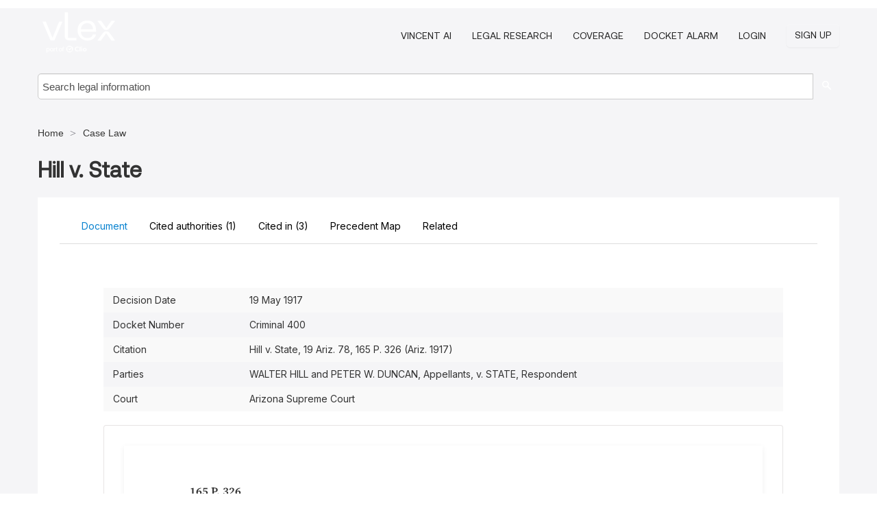

--- FILE ---
content_type: text/html; charset=utf-8
request_url: https://case-law.vlex.com/vid/hill-v-state-criminal-886577866
body_size: 17740
content:
<!DOCTYPE html>
<html lang="en">
    <head>
        
        <link rel="preload" href="/stylesheets/font/vLex.woff" as="font" type="font/woff" crossorigin>
        
        <!-- Google Tag Manager -->
        <script>(function(w,d,s,l,i){w[l]=w[l]||[];w[l].push({'gtm.start':
        new Date().getTime(),event:'gtm.js'});var f=d.getElementsByTagName(s)[0],
        j=d.createElement(s),dl=l!='dataLayer'?'&l='+l:'';j.defer=true;j.src=
        'https://www.googletagmanager.com/gtm.js?id='+i+dl;f.parentNode.insertBefore(j,f);
        })(window,document,'script','dataLayer','GTM-PJMJX5');</script>
        <!-- End Google Tag Manager -->
        
        <link rel="icon" media="(prefers-color-scheme: light)" href="/facade-img/favicon-light.svg?t=1768473987364" />
        <link rel="icon" media="(prefers-color-scheme: dark)" href="/facade-img/favicon-dark.svg?t=1768473987364" />
        <!--[if lte IE 9]>
                <script src="/js/polyfill.js?t=1768473987364"></script>
        <![endif]-->
        <script>
            // Object.assign polyfill for IE11
            if (typeof Object.assign != 'function') {
                // Must be writable: true, enumerable: false, configurable: true
                Object.defineProperty(Object, "assign", {
                    value: function assign(target, varArgs) { // .length of function is 2
                        'use strict';
                        if (target == null) { // TypeError if undefined or null
                            throw new TypeError('Cannot convert undefined or null to object');
                        }

                        var to = Object(target);
                
                        for (var index = 1; index < arguments.length; index++) {
                            var nextSource = arguments[index];
                    
                            if (nextSource != null) { // Skip over if undefined or null
                                for (var nextKey in nextSource) {
                                    // Avoid bugs when hasOwnProperty is shadowed
                                    if (Object.prototype.hasOwnProperty.call(nextSource, nextKey)) {
                                        to[nextKey] = nextSource[nextKey];
                                    }
                                }
                            }
                        }
                        return to;
                    },
                    writable: true,
                    configurable: true
                });
            }
        </script>

        <meta http-equiv="Content-Type" content="text/html; charset=UTF-8">
        <meta charset="utf-8">


        
            <meta property="fb:app_id" content="358097329875" />
        <meta property="og:site_name" content="vLex"/>
                <meta property="og:url" content="https://case-law.vlex.com/vid/hill-v-state-criminal-886577866"/>
        
        <meta property="og:type" content="article"/>
        
            <meta property="og:title" content="Hill v. State"/>
        
            <meta property="og:image" content="http://case-law.vlex.com/facade-img/meta-og.png" />
        
        
            <meta name="twitter:image" content="http://case-law.vlex.com/facade-img/meta-og.png" />

        <meta content="Law" name="classification">



        <title>Hill v. State (Hill v. State, 19 Ariz. 78, 165 P. 326 (Ariz. 1917)) - vLex United States
        </title>

        <meta name="viewport" content="width=device-width, initial-scale=1.0">
            <meta name="description" content="Hill v. tate (Hill v. State, 19 Ariz. 78, 165 P. 326 (Ariz. 1917)), filed at Arizona Supreme Court">
            <meta content="en" http-equiv="content-language">


            <meta name="robots" content="index,follow" />
            <meta name="googlebot" content="index,follow" />
        <meta name="title" content="Hill v. State (Hill v. State, 19 Ariz. 78, 165 P. 326 (Ariz. 1917)) - vLex United States - vLex" />
                <link rel="canonical" href="https://case-law.vlex.com/vid/hill-v-state-criminal-886577866"/>

        

        <script async src="https://www.googletagmanager.com/gtag/js?id=GA_MEASUREMENT_ID"></script>
        <script>
            window.dataLayer = window.dataLayer || [];
            function gtag() { dataLayer.push(arguments); }
            gtag('js', new Date());
        
            // Provide the IDs of the GA4 properties you want to track.
                gtag('config', 'G-VZEM72P2C6', { cookieDomain: 'none', name: 'US'});
        
        
        
        
            var sendNoBounceEvent = function(time) {
            setTimeout(function() {
                gtag('event', 'Over ' + time + ' seconds', {
                'event_category': 'NoBounce'
                });
            }, time * 1000);
            };
        
            sendNoBounceEvent(30);
            sendNoBounceEvent(60);
            sendNoBounceEvent(120);
            sendNoBounceEvent(180);
        
            function gaAll() {
                var args = arguments;
                gtag('get', 'conversion_linker', function(result) {
                    var trackers = result.creationData;
                    for (var i = 0; i < trackers.length; i++) {
                    var cloned_args = Array.prototype.slice.call(args, 0);
                    cloned_args[0] = trackers[i].name + "." + args[0];
                    gtag.apply(this, cloned_args);
                    }
                });
            }
        </script>
        	<link href="/stylesheets/facade-min.css?t=1768473987364" rel="stylesheet">
        

        <!--[if lt IE 9]>
            <script src="/js/html5.js?t=1768473987364"></script>
            <script src="/js/ie8.js?t=1768473987364"></script>
            <link href="/stylesheets/ie8css/css.css?t=1768473987364" rel="stylesheet">
            <link href="/stylesheets/ie8css/vlex.css?t=1768473987364" rel="stylesheet">
        <![endif]-->

        <!--[if lte IE 9]>
            <script src="/js/placeholder_ie.js?t=1768473987364"></script>
        <![endif]-->

        <!-- ClickTale Top part -->
        <script type="text/javascript">
            var WRInitTime=(new Date()).getTime();
        </script>
        <!-- ClickTale end of Top part -->
        <script type="application/ld+json">{"@context":"https://schema.org","@type":"BreadcrumbList","itemListElement":[{"@type":"ListItem","position":"1","name":"Home","item":"https://us.vlex.com"},{"@type":"ListItem","position":2,"name":"Case Law","item":"http://case-law.vlex.com"}]}</script>
    </head>

    <body class="page page-index vid  "  data-webapp-path='%2Fvid%2F886577866'  data-country="US" >

        <!-- Google Tag Manager (noscript) -->
        <noscript><iframe src="https://www.googletagmanager.com/ns.html?id=GTM-PJMJX5"
        height="0" width="0" style="display:none;visibility:hidden"></iframe></noscript>
        <!-- End Google Tag Manager (noscript) -->

        <div class="hide
             vid
            
            
            "
            id="page_attr" 
             data-webapp-path='%2Fvid%2F886577866' 
             data-country="US"
             content_type='2' 
            data-locale='en'>
        </div>

            <span id="webapp-path-tk" data-pb-webapp-path='null' class="hide"></span>

            <div id="navigation" class="wrapper ">
              <div class="navbar  navbar-static-top">
                <!--Header & Branding region-->
                <div class="header">
                  <div class="header-inner container">
                    <div class="row-fluid header-nav-container">
                      <div class="span3 to-home">
                        <a href="/">
                          <!--branding/logo-->
                          <span class="brand-logo" title="Home" style="display: flex; align-items: center; margin-bottom: 5px;">
                            <img src="/facade-img/vLex-logo.svg?t=1768473987364" title="vLex United States" alt="vLex United States" />
                            
                          </span>
                        </a>
                      </div>
                      <div class="span9 form-holder">
                        <div>
                          <div class="menu-toggle" onclick="$('.nav-menu').toggleClass('nav-menu--open', 500); $(this).toggleClass('open');">
                            <div class="hamburger"></div>
                          </div>
                          <ul class="nav-menu">
                              <li><a href="//vlex.com/products/vincent-ai" rel="nofollow">VINCENT AI</a></li>
                           
                              <li><a href="//vlex.com/products/legal-research" rel="nofollow">Legal Research</a></li>
            
                            
                              <li><a href="//vlex.com/jurisdictions/US" rel="nofollow">Coverage</a></li>
            
                              <li><a href="//vlex.com/products/docket-alarm" rel="nofollow">DOCKET ALARM</a></li>
                           
                           
                            <li><a href="https://login.vlex.com?next_webapp_url=%2Fvid%2F886577866" rel="nofollow">Login</a></li>
                          
                            <li>
                              <a href="/freetrial/signup/US?webapp_path=%2Fvid%2F886577866" class="btn signup" rel="nofollow">
                                Sign Up
                              </a>
                            </li>
                          </ul>
                          
            
                        </div>
                      </div>
                    </div>
                  </div>
                </div>
                <div class="head-container-searchbar">
                  <div class="form-inline search-form">
                    <form onsubmit="return validate_search(this);" method="get" action="/search" enctype="multipart/form-data" class="onsubmit-search">
                      <input class='placeholder search-input-subheader' type="text" name="q" id="searchinfo" placeholder="Search legal information" required />
                      <button type="submit" class="btn btn-header search-button-subheader"><i class="icon-Buscador"></i></button>
                    </form>
                  </div>
                </div>
              </div>
            </div>
		<vlex-design-system>
        <script type="application/ld+json">{"@context":"https://schema.org","@type":"LegalCase","name":"Hill v. State","description":"Hill v. tate (Hill v. State, 19 Ariz. 78, 165 P. 326 (Ariz. 1917)), filed at Arizona Supreme Court","datePublished":"2022-02-02","publisher":{"@type":"Organization","name":"vLex"},"url":"http://case-law.vlex.com/vid/hill-v-state-criminal-886577866","jurisdiction":{"@type":"AdministrativeArea","name":"United States"},"isPartOf":{"@type":"PublicationVolume","name":"Arizona Supreme Court"},"articleSection":"Legal Case","about":[{"@type":"Person","name":"WALTER HILL and PETER W. DUNCAN"},{"@type":"Person","name":"STATE"}]}</script>
<div id="content" class="seoArea">
    <div class="container extended block-net">
        <div class="container">
            <div>
            </div>

            
            <ul class="breadcrumb">
            	<li>
            		<a href="/">
            			<span>
            					Home
            			</span>
            		</a>
            	</li>
            
            		<li>
            			<a href="https://case-law.vlex.com/">
            				<span>Case Law</span>
            			</a>
            		</li>
            </ul>
            <h1 style="margin-top: 24px; margin-bottom: 16px;"><strong style="font-family: 'Aeonik'; font-size: 32px;">Hill v. State</strong></h1>

            <div class="row">
                <div class="nav nav-tabs-no-margin">
                    <div class="nav-tabs">
                                    <tab-item class="nav nav-item nav-link internal-tab
                                         active
                                        "
                                         id="default-tab">

                                        <span>Document</span>
                                    </tab-item>

                            <tab-item class="nav nav-item nav-link internal-tab" id="cited-authorities">
                                <span>Cited authorities <span>(1)</span></span>
                            </tab-item>
                            <tab-item class="nav nav-item nav-link internal-tab" id="cited-in">
                                <span>Cited in <span>(3)<span></span>
                            </tab-item>
                            <tab-item class="nav nav-item nav-link internal-tab" id="precedent-map">
                                <span>Precedent Map</span>
                            </tab-item>
                        <tab-item class="nav nav-item nav-link internal-tab" id="related">
                            <span>Related</span>
                        </tab-item>
                    </div>
                </div>

                <div id="default-tab-main-content" class="tab-content">
                    <div>
                        <div id="main-content" class="abovebox bg_white clearfix left-content-area">
                
                                <table class='table table-striped' style="font-family: 'Inter Variable';">
                                        <tr><td style="color: #333333;">Decision Date</td><td style="color: #333333;">19 May 1917</td></tr>
                                        <tr><td style="color: #333333;">Docket Number</td><td style="color: #333333;">Criminal 400</td></tr>
                                        <tr><td style="color: #333333;">Citation</td><td style="color: #333333;">Hill v. State, 19 Ariz. 78, 165 P. 326 (Ariz. 1917)</td></tr>
                                        <tr><td style="color: #333333;">Parties</td><td style="color: #333333;">WALTER HILL and PETER W. DUNCAN, Appellants, v. STATE, Respondent</td></tr>
                                        <tr><td style="color: #333333;">Court</td><td style="color: #333333;">Arizona Supreme Court</td></tr>
                                </table>
                
                
                
                
                            <div class="container-preview">
                                <div class="content-content clearfix preview-style ">
                                    <div class="inset-ad" style='float: right;margin-left: 2em;'>
                                            <div class="hidden-phone">
                                            </div>
                                    </div>
                
                                    <!-- we do this because if we have show_navigation_index set to true we do not
                                        show the TOC in the sidebar, so we want to keep showing it here -->
                
                                    <div>
                                        <div><div>
                 <div class="generated-from-iceberg vlex-toc">
                 <div class="ldml-decision"><div class="ldml-decision">
                <div href="/vid/886577866" class="ldml-header header ldml-header content__heading content__heading--depth1">
                <p class="ldml-metadata"><b class="ldml-bold"><span class="ldml-cite">165 P. 326</span> </b></p>
                <p class="ldml-metadata"><span class="ldml-cite"><b class="ldml-bold">19 Ariz. 78</b></span></p>
                <p class="ldml-metadata"><b class="ldml-bold"> <span class="ldml-party"><span class="ldml-name">WALTER HILL</span></span> and <span class="ldml-party"><span class="ldml-name">PETER W. DUNCAN</span>, <span class="ldml-role">Appellants</span></span>, </b><b class="ldml-bold"> v. </b><b class="ldml-bold"> <span class="ldml-party"><span class="ldml-name">STATE</span>, <span class="ldml-role">Respondent</span></span> </b></p>
                <p class="ldml-metadata"><span class="ldml-cite"><b class="ldml-bold">Criminal No. 400</b></span></p>
                <p class="ldml-metadata"><span class="ldml-court"><b class="ldml-bold">Supreme Court of Arizona</b></span></p>
                <p class="ldml-metadata"><span class="ldml-date"><b class="ldml-bold">May 19, 1917</b></span></p>
                </div>
                <div class="ldml-casehistory"><p class="ldml-paragraph ">
                 <span class="ldml-sentence">APPEAL
                 from a judgment of <span class="ldml-entity">the Superior Court of the <span class="ldml-entity">county of
                 Maricopa</span></span>.</span> <span class="ldml-sentence"><span class="ldml-entity"><span class="ldml-entity">R. C. Stanford</span>, Judge.</span></span> <span class="ldml-sentence"><span class="ldml-disposition">Affirmed in part; reversed
                 in part</span>.</span>
                </p></div>
                <div class="ldml-counsel header ldml-header content__heading content__heading--depth1">
                <p class="ldml-paragraph no-indent mt-2">
                 <span class="ldml-sentence">Messrs
                 <span class="ldml-lawfirm">Armstrong &amp; Lewis</span> and <span class="ldml-entity"><span class="ldml-lawyer">Mr. Charles B. Ward</span></span>, for <span class="ldml-entity"><span class="ldml-role">Appellants</span></span>.</span>
                </p>
                <p class="ldml-paragraph no-indent mt-2">
                 <span class="ldml-sentence"><span class="ldml-entity"><span class="ldml-lawyer">Mr
                 Wiley E. Jones</span></span>, <span class="ldml-entity">Attorney General</span>, and <span class="ldml-entity"><span class="ldml-lawyer">Mr. R. Wm. Kramer</span></span> and
                 <span class="ldml-entity"><span class="ldml-lawyer">Mr. Geo. W. Harben</span></span>, Assistant Attorneys General, for <span class="ldml-entity">the
                 State</span>.</span>
                </p>
                </div>
                <div class="ldml-opinion">
                <span class="l2"><span class="ldml-paragraph ">
                 <span class="ldml-sentence"><b class="ldml-bold">OPINION</b></span>
                </span></span>
                <p class="ldml-paragraph ">
                  <span class="ldml-opinionauthor"><span class="ldml-sentence"><span class="ldml-entity"><span class="ldml-entity"><span class="ldml-judge">CUNNINGHAM</span></span>, J.</span></span>
                </span></p>
                <p class="ldml-paragraph ">
                 <span class="ldml-sentence"><span class="ldml-entity">The
                 appellants</span> are charged with having sold intoxicating cider
                 to <span class="ldml-entity">I. E. Troutner</span>, at Phoenix, Arizona, on <span class="ldml-entity">July 16, 1915</span>.</span>
                </p>
                <p class="ldml-paragraph ">
                 <span class="ldml-sentence"><span class="ldml-entity">The
                 appellant</span> <span class="ldml-entity">Walter Hill</span>, as a witness in behalf of <span class="ldml-entity">the
                 defendants</span>, according to the abstract of record, testified
                 with regard to his connection with the alleged sale of
                 intoxicating liquor as follows:</span>
                </p>
                <p class="ldml-paragraph ">
                 <span class="ldml-sentence"><span class="ldml-quotation quote"><span class="ldml-embeddedsentence">"I
                 am president of the <span class="ldml-entity">Walter Hill Company</span>.</span> <span class="ldml-embeddedsentence">It is engaged in the
                 wholesale business, produce, fruits, candies, fountain
                 supplies, and summer drinks; by fountain supplies I mean
                 cocoa, chocolate, cider, grape juice, Coca-Cola -- soft
                 drinks.</span> <span class="ldml-embeddedsentence">I have distributing houses at Ray, Mesa, and Prescott
                 and Phoenix, Arizona, and Los Angeles, California.</span> <span class="ldml-embeddedsentence">I am
                 general manger of all branches, and have direct control of
                 the affairs of the corporation.</span> <span class="ldml-embeddedsentence">I know <span class="ldml-entity">I. E. Troutner</span>.</span> <span class="ldml-embeddedsentence">I
                 first saw him the latter part of June, about the 20th, in my
                 office.</span> <span class="ldml-embeddedsentence"><span class="ldml-entity">He</span> came in to inquire about cider.</span> <span class="ldml-embeddedsentence">I told him <span class="ldml-entity">we</span> had
                 two kinds of cider; one made by Barrett &amp; Barrett of Chicago
                 and another by Lewis &amp; Leech of Denver.</span> <span class="ldml-embeddedsentence">I made him prices,
                 Denver cider 70 or 75 cents.</span> <span class="ldml-embeddedsentence">I had some cider in stock at
                 that time; I think it was in 28-gallon barrels.</span> <span class="ldml-embeddedsentence"><span class="ldml-entity">He</span> made no
                 purchase at that time.</span> <span class="ldml-embeddedsentence">According to the records <span class="ldml-entity">he</span> made his
                 first purchase <span class="ldml-entity">June 26</span>th.</span> <span class="ldml-embeddedsentence">I can't say just how much <span class="ldml-entity">he</span>
                 purchased then; I think <span class="ldml-entity">he</span> talked with me three different
                 occasions about cider.</span> <span class="ldml-embeddedsentence">The first shipment I received  from Lewis &amp; Leech came the middle of June; I think
                 <span class="ldml-entity">he</span> bought two kegs on <span class="ldml-entity">June 26</span>th.</span> <span class="ldml-embeddedsentence">His next purchase was on
                 <span class="ldml-entity">July 1</span>st, three 28-gallon barrels.</span> <span class="ldml-embeddedsentence">On <span class="ldml-entity">July 2</span>d <span class="ldml-entity">he</span> purchased
                 some more.</span> <span class="ldml-embeddedsentence">On <span class="ldml-entity">June 27</span>th <span class="ldml-entity">we</span> held up his order on account <span class="ldml-entity">we</span>
                 read in the papers about bulldog cider.</span> <span class="ldml-embeddedsentence">I didn't know
                 what bulldog cider was until I talked to Mr. Brisbois, and
                 then went back to the store and got a bottle of Lewis &amp; Leech
                 cider and took it over to Mr. Gandy.</span> <span class="ldml-embeddedsentence">I gave it to Mr. Gandy
                 <span class="ldml-parenthetical">[the county attorney]</span> . . . .</span> <span class="ldml-embeddedsentence">About four days after going to
                 the district attorney's office I made a test of the cider
                 by drinking some of it.</span> <span class="ldml-embeddedsentence">In the meantime I didn't sell
                 any.</span> <span class="ldml-embeddedsentence">Mr. Troutner, Mr. Hill <span class="ldml-parenthetical">[an employee of the same
                 company,]</span> and the bookkeeper were present.</span> <span class="ldml-embeddedsentence">Mr. Troutner
                 poured it out of one of the kegs purchased from Lewis &amp;
                 Leech, being the same brand of cider sold to Troutner on <span class="ldml-entity">July
                 16</span>th.</span> <span class="ldml-embeddedsentence">I have dealt in cider here in Phoenix only about a
                 year; I made cider in Canada.</span> <span class="ldml-embeddedsentence">This cider that I drank was
                 sweet cider.</span> <span class="ldml-embeddedsentence">After making this test I made a second sale to
                 Troutner on <span class="ldml-entity">July 1</span>st. I next had a talk with Mr. Troutner in
                 the afternoon of <span class="ldml-entity">July 7</span>th.</span> <span class="ldml-embeddedsentence"><span class="ldml-entity">He</span> came in the store while I was
                 getting ready to leave for California.</span> <span class="ldml-embeddedsentence">I was in a hurry to
                 get up home.</span> <span class="ldml-embeddedsentence"><span class="ldml-entity">He</span> said <span class="ldml-entity">he</span> was selling lots of cider, and <span class="ldml-entity">he</span>
                 wanted me to make him a better price on the Denver cider.</span> <span class="ldml-embeddedsentence">I
                 told him I would make it 70 cents in 50-gallon kegs.</span> <span class="ldml-embeddedsentence"><span class="ldml-entity">He</span>
                 ordered five barrels, and said <span class="ldml-entity">he</span> was in a hurry for them.</span> <span class="ldml-embeddedsentence">I
                 told him I would wire, which <span class="ldml-entity">we</span> did.</span> <span class="ldml-embeddedsentence">I didn't tell him <span class="ldml-entity">we</span>
                 were receiving weekly shipments.</span> <span class="ldml-embeddedsentence">I went to California the
                 next morning and returned on <span class="ldml-entity">September 13</span>th.</span> <span class="ldml-embeddedsentence">This was the
                 same cider <span class="ldml-entity">we</span> drank and tested on the 7th.</span> <span class="ldml-embeddedsentence">Between the 7th
                 day of July and the 13th day of September I personally had
                 nothing to do with the sales, deliveries, or collections of
                 money for sales of cider, but of the <span class="ldml-entity">Walter Hill Company</span>
                 House.</span> <span class="ldml-embeddedsentence">I received no money for cider on <span class="ldml-entity">July 7</span>th, and I made
                 no entries in the books of any sale . . . .</span> <span class="ldml-embeddedsentence">The cider which I
                 sold Mr Troutner was pure apple cider and nonintoxicating
                 beverage.</span> <span class="ldml-embeddedsentence">I never sold any alcoholic liquor of any kind to
                 any person to my knowledge."</span></span></span>
                </p>
                <p class="ldml-paragraph ">
                 <span class="ldml-sentence">On
                 cross-examination the witness explained that the test made by
                 drinking the cider was that <span class="ldml-entity">he</span> drank a cupful, that would
                 hold a big wineglass.</span>
                </p>
                <p class="ldml-paragraph ">
                 <span class="ldml-sentence"><span class="ldml-entity">Defendant</span>
                 Duncan testified that <span class="ldml-entity">he</span> was employed by the <span class="ldml-entity">Walter Hill
                 Company</span> during June and July as manager.</span>
                </p>
                <p class="ldml-paragraph ">
                  <span class="ldml-sentence"><span class="ldml-quotation quote"><span class="ldml-embeddedsentence">"I oversee the business and do the buying and
                 selling.</span> <span class="ldml-embeddedsentence"><span class="ldml-entity">We</span> handled cider shipped from Denver . . . .</span> <span class="ldml-embeddedsentence">The
                 Lewis &amp; Leech cider was branded <span class="ldml-quotation quote">'pure Apple Cider'</span>; I
                 knew Troutner.</span> <span class="ldml-embeddedsentence">I had a business transaction with him on <span class="ldml-entity">June
                 26</span>th.</span> <span class="ldml-embeddedsentence"><span class="ldml-entity">He</span> purchased some cider at that time and paid me for
                 it.</span> <span class="ldml-embeddedsentence">On <span class="ldml-entity">July 10</span>th <span class="ldml-entity">he</span> got some more cider.</span> <span class="ldml-embeddedsentence"><span class="ldml-entity">He</span> didn't buy
                 any cider from me on the 16th.</span> <span class="ldml-embeddedsentence">The first I learned there had
                 been cider ordered from Denver was on <span class="ldml-entity">July 12</span>th.</span> <span class="ldml-embeddedsentence">Mr. Troutner
                 came in and wanted to know if his cider had come.</span> <span class="ldml-embeddedsentence">Hill went
                 away on <span class="ldml-entity">July 7</span>th.</span> <span class="ldml-embeddedsentence">Troutner came in the store most every
                 morning inquiring about his cider; <span class="ldml-entity">he</span> said Mr. Hill had
                 ordered five barrels of cider for him.</span> <span class="ldml-embeddedsentence">I was not present when
                 Troutner got the cider on the 16th . . . ."</span></span></span>
                </p>
                <p class="ldml-paragraph ">
                 <span class="ldml-sentence">Witness
                 went to California on <span class="ldml-entity">July 16</span>th and returned <span class="ldml-entity">July 21</span>st.</span> <span class="ldml-sentence">On
                 cross-examination witness stated that his initials are on the
                 invoice as the salesman.</span>
                </p>
                <p class="ldml-paragraph ">
                 <span class="ldml-sentence"><span class="ldml-quotation quote">"I
                 put them there; on the 16th <span class="ldml-entity">he</span> asked me if it was in; I had
                 talked with him the day before."</span></span>
                </p>
                <p class="ldml-paragraph ">
                 <span class="ldml-sentence"><span class="ldml-entity">P. L.
                 Simpson</span>, the shipping clerk for the <span class="ldml-entity">Walter Hill Company</span>,
                 testified in behalf of <span class="ldml-entity">the state</span> that:</span>
                </p>
                <p class="ldml-paragraph ">
                 <span class="ldml-sentence"><span class="ldml-quotation quote"><span class="ldml-embeddedsentence">"I
                 believe Mr. Hill is proprietor.</span> <span class="ldml-embeddedsentence">Mr. Duncan is manager; Mr.
                 Duncan has charge of the place during Hill's absence; . .
                 . I know <span class="ldml-entity">I. E. Troutner</span>; I know <span class="ldml-entity">he</span> made purchases from the
                 <span class="ldml-entity">Walter Hill Company</span>.</span> <span class="ldml-embeddedsentence"><span class="ldml-entity">He</span> was buying cider from the company.</span>
                <span class="ldml-embeddedsentence">The system or method used when purchases were made like
                 Troutner's were made in the regular manner, were made on
                 one of our <span class="ldml-entity">bills</span>, <span class="ldml-entity"><span class="ldml-entity">Walter Hill</span> Company</span>'s <span class="ldml-entity">bills</span>; whoever
                 takes an order makes out <span class="ldml-entity">those bills</span>; I have a distinct
                 recollection of one particular time when Troutner made
                 purchase.</span> <span class="ldml-embeddedsentence">There was a check made in payment.</span> <span class="ldml-embeddedsentence">I made out the
                 check I think at the shipping clerk's desk . . . ."</span></span></span>
                </p>
                <p class="ldml-paragraph ">
                 <span class="ldml-sentence">Witness
                 was here shown four invoices, which <span class="ldml-entity">he</span> recognized, and
                 identified two of them as having been receipted by Duncan;
                 one <span class="ldml-entity">he</span> did not know whose receipt it was, and one, receipted
                 by himself.</span> <span class="ldml-sentence">Witness receipted the invoice of <span class="ldml-entity">July 16</span>th.</span> <span class="ldml-sentence">Said
                 invoice is in the handwriting of Duncan and receipted by
                 witness, and was first seen by witness lying on his desk.</span> <span class="ldml-sentence">On
                 cross-examination witness stated in explanation of the
                 occasion of his having receipted <span class="ldml-entity">the bill</span> of invoice, as
                 follows:</span>
                </p>
                <p class="ldml-paragraph ">
                  <span class="ldml-sentence"><span class="ldml-quotation quote"><span class="ldml-embeddedsentence">"I happened to be the only one in the sales
                 department at that time of the day, and I was collecting the
                 money there just the same as I would for anything else that
                 happened to be left there.</span> <span class="ldml-embeddedsentence">When Mr. Troutner came up <span class="ldml-entity">he</span> said
                 <span class="ldml-entity">he</span> wanted to pay <span class="ldml-entity">this bill</span> I have here.</span> <span class="ldml-embeddedsentence">Then I wrote the
                 check.</span> <span class="ldml-embeddedsentence">I am not sure whether <span class="ldml-entity">he</span> gave it to me or whether it
                 came from the office.</span> <span class="ldml-embeddedsentence">The check is in my handwriting and <span class="ldml-entity">he</span>
                 paid <span class="ldml-entity">the bill</span> to me; <span class="ldml-entity">the bill</span> for this cider was on the desk.</span>
                <span class="ldml-embeddedsentence">If it was put there for me to collect the desk was the proper
                 place.</span> <span class="ldml-embeddedsentence">I find other <span class="ldml-entity">bills</span> there as shipping clerk for me to
                 collect, not all of them, but in the ordinary course of
                 business.</span> <span class="ldml-embeddedsentence">There was nothing out of the way at all in <span class="ldml-entity">this
                 bill</span> being laid there.</span> <span class="ldml-embeddedsentence">Mr. Duncan was not there when I wrote
                 the check for Mr. Troutner.</span> <span class="ldml-embeddedsentence"><span class="ldml-entity">He</span> was not present when I was
                 paid the money."</span></span></span>
                </p>
                <p class="ldml-paragraph ">
                 <span class="ldml-sentence">Here <span class="ldml-entity">we</span>
                 have the story of the transaction as told by the employees of
                 the <span class="ldml-entity">Walter Hill Company</span> from the incipiency of the
                 transaction
                 
                 to the point of the actual delivery of the cider to
                 Troutner's possession.</span> <span class="ldml-sentence">The fact of delivery actually made
                 to Troutner is not contested.</span>
                </p>
                <p class="ldml-paragraph ">
                 <span class="ldml-sentence"><span class="ldml-entity">Walter
                 Hill</span>, the general manager of the <span class="ldml-entity">Walter Hill Company</span>, opened
                 negotiations with Troutner to furnish him five barrels of
                 Denver cider <span class="ldml-entity"><a class="ldml-reference"><span class="ldml-cite">at 70</span></a></span> cents per gallon, for which Troutner
                 agreed to pay upon delivery.</span> <span class="ldml-sentence"><span class="ldml-entity">Walter Hill</span> wired to Denver for
                 the cider, ordering its immediate shipment.</span> <span class="ldml-sentence">This occurred on
                 <span class="ldml-entity">July 7</span>th.</span> <span class="ldml-sentence"><span class="ldml-entity">Walter Hill</span> left <span class="ldml-entity">the state</span> for the benefit of his
                 health on the 8th of July.</span> <span class="ldml-sentence">On the 12th of July, Troutner
                 inquired of Mr. Duncan about the cider Mr. Hill had wired to
                 Denver for, at Troutner's request.</span> <span class="ldml-sentence">Duncan knew nothing of
                 that occurrence before Troutner's inquiry.</span> <span class="ldml-sentence">Having been
                 informed of it by Troutner, and after Troutner had made daily
                 inquiries of whether the cider had arrived, on <span class="ldml-entity">July 16</span>th
                 Duncan made out the usual <span class="ldml-entity">bill</span> of invoice for the five
                 barrels of cider to Troutner, at the price Hill had made to
                 Troutner, placed the invoice on the shipping clerk's desk
                 as a memorandum, and <span class="ldml-entity">he</span>, Duncan, on the same day left <span class="ldml-entity">the
                 state</span> and did not return until <span class="ldml-entity">July 21</span>st.</span> <span class="ldml-sentence">The system followed
                 by the <span class="ldml-entity">Walter Hill Company</span> in making sales of cider was the
                 same system followed in making sales of all other goods
                 handled by it.</span> <span class="ldml-sentence">When a sale had been made, <span class="ldml-entity">a bill</span> or invoice
                 of the thing sold was usually, but not always, made out and
                 furnished the shipping clerk.</span> <span class="ldml-sentence">In this  instance,
                 <span class="ldml-entity">Peter W. Duncan</span> made out <span class="ldml-entity">the bill</span> or invoice of the Troutner
                 transaction and placed it on the shipping clerk's desk.</span>
                <span class="ldml-sentence"><span class="ldml-entity">He</span> did this relying on the statements made to him by Troutner
                 of Troutner's prior transaction with <span class="ldml-entity">Walter Hill</span>.</span>
                <span class="ldml-sentence">Simpson, the shipping clerk, found the invoice on his desk,
                 and Troutner offered to pay for the cider.</span> <span class="ldml-sentence">Simpson's duty
                 was to collect such <span class="ldml-entity">bills</span>, and <span class="ldml-entity">he</span> did receive the money
                 offered by Troutner.</span>
                </p>
                <p class="ldml-paragraph ">
                 <span class="ldml-sentence">The
                 relation of Hill and Duncan to the transaction in question is
                 important to an understanding of the issues involved with
                 regard to the liability of <span class="ldml-entity">the parties</span>.</span>
                </p>
                <p class="ldml-paragraph ">
                 <span class="ldml-sentence"><span class="ldml-quotation quote">"All persons concerned in the commission of a crime,
                 whether it be a felony or misdemeanor, and whether <span class="ldml-entity">they</span>
                 directly commit <span class="ldml-entity">the act</span> constituting the offense, or aid and
                 abet in its commission, or, not being present have advised
                 and encouraged its commission, . . . are principals in any
                 crime so committed."</span></span> <span class="ldml-sentence"><span class="ldml-referencechain"><span class="ldml-entity"><a class="ldml-reference"><span class="ldml-cite">Section 27</span></a></span><span class="ldml-referenceseparator">,</span> <span class="ldml-entity"><a class="ldml-reference"><span class="ldml-cite">Penal Code</span></a></span></span></span>...</p>
                </div>
                </div></div>
                </div>
                </div></div>
                                    </div>
                
                                        <div class="after"></div>
                                </div>
                            </div>
                                        <div style="padding-top: 15px;" class="text-center">
                                                <p class="ta3" style="font-family: 'Aeonik';">Get this document and AI-powered insights with a free trial of vLex and Vincent AI</p>
                                            <div class="clear h_20"></div>
                
                                                    <span class="to-ft btn btn-header override-btn">Get Started for Free</span>
                
                                    </div>
                
                
                
                
                        </div>
                    </div>
                    
                    <div class="span4 sidebar hidden-phone">
                               
                    
                    
                    
                    
                    
                    
                    
                    
                            
                    
                        <div class="banners text-center">
                        </div>
                    </div>    <div class="bottom_ad">
                    </div>
                </div>
                <div id="report-main-content" class="tab-content report-container">
                    <div class="report-wrapper">
                        <div class="">
                            <div class="report-flex">
                                <div class="report-text">
                                    <h3 class="tabs-marketing-title-global">
                                        Start Your Free Trial of vLex and Vincent AI, Your Precision-Engineered Legal Assistant
                                    </h3>
                                    <ul class="marketing-benefits-list">
                                        <li class="marketing-benefit-item">
                                            <div class="marketing-icon-container">
                                                
                                          <svg xmlns="http://www.w3.org/2000/svg" fill="none" viewBox="0 0 24 24" stroke-width="1.5" stroke="currentColor" class="size-6">
                                          <path stroke-linecap="round" stroke-linejoin="round" d="M9 12.75 11.25 15 15 9.75m-3-7.036A11.959 11.959 0 0 1 3.598 6 11.99 11.99 0 0 0 3 9.749c0 5.592 3.824 10.29 9 11.623 5.176-1.332 9-6.03 9-11.622 0-1.31-.21-2.571-.598-3.751h-.152c-3.196 0-6.1-1.248-8.25-3.285Z" />
                                          </svg>
                                    
                                        
                                            </div>
                                            <div class="marketing-span-marketing">
                                                <h4 class="subtitle_marketing-tabs">
                                                    Access comprehensive legal content with no limitations across vLex's unparalleled global legal database
                                                </h4>
                                            </div>
                                        </li>
                                    
                                        <li class="marketing-benefit-item">
                                            <div class="marketing-icon-container">
                                                <svg xmlns="http://www.w3.org/2000/svg" fill="none" viewBox="0 0 24 24" stroke-width="1.5" stroke="currentColor" class="size-6">
                                      <path stroke-linecap="round" stroke-linejoin="round" d="M8.25 3v1.5M4.5 8.25H3m18 0h-1.5M4.5 12H3m18 0h-1.5m-15 3.75H3m18 0h-1.5M8.25 19.5V21M12 3v1.5m0 15V21m3.75-18v1.5m0 15V21m-9-1.5h10.5a2.25 2.25 0 0 0 2.25-2.25V6.75a2.25 2.25 0 0 0-2.25-2.25H6.75A2.25 2.25 0 0 0 4.5 6.75v10.5a2.25 2.25 0 0 0 2.25 2.25Zm.75-12h9v9h-9v-9Z" />
                                    </svg>
                                    
                                            </div>
                                            <div class="marketing-span-marketing">
                                                <h4 class="subtitle_marketing-tabs">
                                                    Build stronger arguments with verified citations and CERT citator that tracks case history and
                                                    precedential strength </h4>
                                            </div>
                                        </li>
                                    
                                        <li class="marketing-benefit-item">
                                            <div class="marketing-icon-container">
                                                <svg xmlns="http://www.w3.org/2000/svg" fill="none" viewBox="0 0 24 24" stroke-width="1.5" stroke="currentColor" class="size-6">
                                      <path stroke-linecap="round" stroke-linejoin="round" d="M12 6.042A8.967 8.967 0 0 0 6 3.75c-1.052 0-2.062.18-3 .512v14.25A8.987 8.987 0 0 1 6 18c2.305 0 4.408.867 6 2.292m0-14.25a8.966 8.966 0 0 1 6-2.292c1.052 0 2.062.18 3 .512v14.25A8.987 8.987 0 0 0 18 18a8.967 8.967 0 0 0-6 2.292m0-14.25v14.25" />
                                    </svg>
                                    
                                            </div>
                                            <div class="marketing-span-marketing">
                                                <h4 class="subtitle_marketing-tabs">
                                                    Transform your legal research from hours to minutes with Vincent AI's intelligent search and analysis
                                                    capabilities </h4>
                                            </div>
                                        </li>
                                    
                                        <li class="marketing-benefit-item">
                                            <div class="marketing-icon-container">
                                                <svg xmlns="http://www.w3.org/2000/svg" fill="none" viewBox="0 0 24 24" stroke-width="1.5" stroke="currentColor" class="size-6">
                                      <path stroke-linecap="round" stroke-linejoin="round" d="M9 12.75 11.25 15 15 9.75M21 12c0 1.268-.63 2.39-1.593 3.068a3.745 3.745 0 0 1-1.043 3.296 3.745 3.745 0 0 1-3.296 1.043A3.745 3.745 0 0 1 12 21c-1.268 0-2.39-.63-3.068-1.593a3.746 3.746 0 0 1-3.296-1.043 3.745 3.745 0 0 1-1.043-3.296A3.745 3.745 0 0 1 3 12c0-1.268.63-2.39 1.593-3.068a3.745 3.745 0 0 1 1.043-3.296 3.746 3.746 0 0 1 3.296-1.043A3.746 3.746 0 0 1 12 3c1.268 0 2.39.63 3.068 1.593a3.746 3.746 0 0 1 3.296 1.043 3.746 3.746 0 0 1 1.043 3.296A3.745 3.745 0 0 1 21 12Z" />
                                    </svg>
                                    
                                            </div>
                                            <div class="marketing-span-marketing">
                                                <h4 class="subtitle_marketing-tabs">
                                                    Elevate your practice by focusing your expertise where it matters most while Vincent handles the heavy
                                                    lifting </h4>
                                            </div>
                                        </li>
                                    </ul>
                                    
                                    <style>
                                        span p {
                                            text-align: justify;
                                        }
                                    
                                        .fa-solid {
                                            font-size: 40px;
                                            color: #2275d7;
                                        }
                                    
                                        li div {
                                            width: 55px;
                                            height: 40px;
                                        }
                                    
                                        .marketing-icon-container {
                                            display: flex;
                                            justify-content: flex-start;
                                            align-items: center;
                                            height: auto;
                                        }
                                    
                                        .marketing-icon-container svg {
                                            stroke: #ffffff;
                                            width: 36px;
                                        }
                                    
                                        .marketing-span-marketing {
                                            width: 100%;
                                            display: inline-table;
                                        }
                                    
                                        .marketing-span-marketing svg {
                                            width: 18px;
                                            margin-bottom: -4px;
                                        }
                                    
                                        .subtitle_marketing-tabs {
                                            font-size: 16px;
                                            font-weight: 500;
                                            margin: 0;
                                            color: #ffffff;
                                            font-family: 'Inter Variable';
                                        }
                                        .marketing-icon-container p {
                                            font-size: 14px;
                                        }
                                    
                                        .marketing-section-title {
                                            font-size: 32px;
                                            font-weight: 500;
                                            margin: 40px 0 24px 0;
                                            color: rgb(45, 147, 207);
                                            padding-top: 16px;
                                        }
                                    
                                        .marketing-benefits-list {
                                            list-style: none;
                                            margin: 0;
                                            padding: 0;
                                        }
                                    
                                        .marketing-benefit-item {
                                            margin-bottom: 24px;
                                            display: flex;
                                            align-items: center;
                                            gap: 1rem;
                                        }
                                    
                                        .marketing-modal-button-wrapper {
                                            display: flex;
                                            justify-content: flex-start;
                                            margin-top: 16px;
                                        }
                                    
                                        @media (max-width: 768px) {
                                            .subtitle_marketing-tabs {
                                                font-size: 1rem;
                                                color: #ffffff;
                                            }
                                    
                                            .marketing-span-marketing p {
                                                display: none;
                                            }
                                        }
                                    </style>
                                    <style>
                                        .tabs-marketing-authorities-title {
                                            font-weight: 600;
                                            font-size: 35px;
                                            max-width: 100%;
                                            margin-bottom: 24px;
                                            color: rgb(45, 147, 207);
                                        }
                                        .tabs-marketing-title-global {
                                            font-weight: 400;
                                            font-size: 32px;
                                            max-width: 100%;
                                            color: #fff;
                                            font-family: 'Aeonik';
                                            padding-bottom: 24px;
                                        }
                                        .tabs-marketing-subtitle-global {
                                            font-size: 26px;
                                            font-weight: 500;
                                            margin-top: 1rem;
                                            margin-bottom: 2rem;
                                            line-height: 32px;
                                            color: rgb(45, 147, 207);
                                        }
                                        .cited-authorities-subtitle {
                                            font-size: 24px;
                                            font-weight: 400;
                                            margin-top: 1rem;
                                            line-height: 32px;
                                        }
                                        /* Mobile */
                                        @media (max-width: 768px) {
                                            .tabs-marketing-authorities-title {
                                                font-size: 28px;
                                            }
                                            .cited-authorities-subtitle {
                                                font-size: 18px;
                                                line-height: 28px;
                                            }
                                        }
                                    </style>
                                </div>
                                <div class="report-image-wrapper">
                                    <img src="/facade-img/vlexlabs_4e8ee2e209.png" alt="vLex" class="report-image">
                                </div>
                            </div>
                        </div>
                        <div class="button-modal-container">
                            <button class="cta-button-gradient" onclick="openModal()">
                                <span>
                                    Get Started for Free
                                </span>
                            </button>
                        </div>
                    </div>
                </div>
                
                <style>
                    .report-container {
                        display: none;
                        margin: 0;
                    }
                
                    .report-wrapper {
                        width: 95%;
                        margin: 2rem auto;
                        overflow: hidden;
                        background-image: url('/facade-img/bg-3.svg');
                        background-repeat: no-repeat;
                        background-position: right bottom;
                        background-size: auto 100%;
                        padding-block: 1.5rem; 
                        background-color: var(--color-cyan-700);
                    }
                
                    .full-width {
                        width: 100%;
                    }
                
                    .report-flex {
                        display: flex;
                        flex-wrap: wrap;
                        justify-content: space-between;
                        align-items: flex-start;
                        gap: 2rem;
                        margin-top: 2rem;
                    }
                
                    .button-modal-container {
                        margin-top: 16px;
                        display: flex;
                        justify-content: flex-start;
                        margin-bottom: 2rem;
                        padding-left: 48px;
                    }
                
                    .report-text {
                        max-width: 530px;
                        text-align: left;
                        padding: 0px 16px 0px 48px;
                    }
                
                    .report-image {
                        width: 100%;
                        max-width: 400px;
                        padding-right: 24px;
                    }
                
                
                    @media (max-width: 768px) {
                        .report-flex {
                            margin-top: 1rem;
                        }
                
                        .report-container {
                            display: none;
                            margin: 0;
                        }
                
                        .report-flex {
                            flex-direction: column;
                            align-items: flex-start;
                        }
                
                        .report-text,
                        .report-image {
                            max-width: 100%;
                            text-align: left;
                        }
                
                        .report-wrapper {
                            background-position: center top;
                            background-size: 120%;
                            background-image: none;
                        }
                    }
                </style>                <div id="cited-authorities-main-content" class="tab-content cited-authorities-container">
                    <div class="cited-authorities-wrapper">
                        <div class="">
                            <div class="cited-authorities-flex">
                                <div class="cited-authorities-text">
                                    <h3 class="tabs-marketing-title-global">
                                        Start Your Free Trial of vLex and Vincent AI, Your Precision-Engineered Legal Assistant
                                    </h3>
                                    <ul class="marketing-benefits-list">
                                        <li class="marketing-benefit-item">
                                            <div class="marketing-icon-container">
                                                
                                          <svg xmlns="http://www.w3.org/2000/svg" fill="none" viewBox="0 0 24 24" stroke-width="1.5" stroke="currentColor" class="size-6">
                                          <path stroke-linecap="round" stroke-linejoin="round" d="M9 12.75 11.25 15 15 9.75m-3-7.036A11.959 11.959 0 0 1 3.598 6 11.99 11.99 0 0 0 3 9.749c0 5.592 3.824 10.29 9 11.623 5.176-1.332 9-6.03 9-11.622 0-1.31-.21-2.571-.598-3.751h-.152c-3.196 0-6.1-1.248-8.25-3.285Z" />
                                          </svg>
                                    
                                        
                                            </div>
                                            <div class="marketing-span-marketing">
                                                <h4 class="subtitle_marketing-tabs">
                                                    Access comprehensive legal content with no limitations across vLex's unparalleled global legal database
                                                </h4>
                                            </div>
                                        </li>
                                    
                                        <li class="marketing-benefit-item">
                                            <div class="marketing-icon-container">
                                                <svg xmlns="http://www.w3.org/2000/svg" fill="none" viewBox="0 0 24 24" stroke-width="1.5" stroke="currentColor" class="size-6">
                                      <path stroke-linecap="round" stroke-linejoin="round" d="M8.25 3v1.5M4.5 8.25H3m18 0h-1.5M4.5 12H3m18 0h-1.5m-15 3.75H3m18 0h-1.5M8.25 19.5V21M12 3v1.5m0 15V21m3.75-18v1.5m0 15V21m-9-1.5h10.5a2.25 2.25 0 0 0 2.25-2.25V6.75a2.25 2.25 0 0 0-2.25-2.25H6.75A2.25 2.25 0 0 0 4.5 6.75v10.5a2.25 2.25 0 0 0 2.25 2.25Zm.75-12h9v9h-9v-9Z" />
                                    </svg>
                                    
                                            </div>
                                            <div class="marketing-span-marketing">
                                                <h4 class="subtitle_marketing-tabs">
                                                    Build stronger arguments with verified citations and CERT citator that tracks case history and
                                                    precedential strength </h4>
                                            </div>
                                        </li>
                                    
                                        <li class="marketing-benefit-item">
                                            <div class="marketing-icon-container">
                                                <svg xmlns="http://www.w3.org/2000/svg" fill="none" viewBox="0 0 24 24" stroke-width="1.5" stroke="currentColor" class="size-6">
                                      <path stroke-linecap="round" stroke-linejoin="round" d="M12 6.042A8.967 8.967 0 0 0 6 3.75c-1.052 0-2.062.18-3 .512v14.25A8.987 8.987 0 0 1 6 18c2.305 0 4.408.867 6 2.292m0-14.25a8.966 8.966 0 0 1 6-2.292c1.052 0 2.062.18 3 .512v14.25A8.987 8.987 0 0 0 18 18a8.967 8.967 0 0 0-6 2.292m0-14.25v14.25" />
                                    </svg>
                                    
                                            </div>
                                            <div class="marketing-span-marketing">
                                                <h4 class="subtitle_marketing-tabs">
                                                    Transform your legal research from hours to minutes with Vincent AI's intelligent search and analysis
                                                    capabilities </h4>
                                            </div>
                                        </li>
                                    
                                        <li class="marketing-benefit-item">
                                            <div class="marketing-icon-container">
                                                <svg xmlns="http://www.w3.org/2000/svg" fill="none" viewBox="0 0 24 24" stroke-width="1.5" stroke="currentColor" class="size-6">
                                      <path stroke-linecap="round" stroke-linejoin="round" d="M9 12.75 11.25 15 15 9.75M21 12c0 1.268-.63 2.39-1.593 3.068a3.745 3.745 0 0 1-1.043 3.296 3.745 3.745 0 0 1-3.296 1.043A3.745 3.745 0 0 1 12 21c-1.268 0-2.39-.63-3.068-1.593a3.746 3.746 0 0 1-3.296-1.043 3.745 3.745 0 0 1-1.043-3.296A3.745 3.745 0 0 1 3 12c0-1.268.63-2.39 1.593-3.068a3.745 3.745 0 0 1 1.043-3.296 3.746 3.746 0 0 1 3.296-1.043A3.746 3.746 0 0 1 12 3c1.268 0 2.39.63 3.068 1.593a3.746 3.746 0 0 1 3.296 1.043 3.746 3.746 0 0 1 1.043 3.296A3.745 3.745 0 0 1 21 12Z" />
                                    </svg>
                                    
                                            </div>
                                            <div class="marketing-span-marketing">
                                                <h4 class="subtitle_marketing-tabs">
                                                    Elevate your practice by focusing your expertise where it matters most while Vincent handles the heavy
                                                    lifting </h4>
                                            </div>
                                        </li>
                                    </ul>
                                    
                                    <style>
                                        span p {
                                            text-align: justify;
                                        }
                                    
                                        .fa-solid {
                                            font-size: 40px;
                                            color: #2275d7;
                                        }
                                    
                                        li div {
                                            width: 55px;
                                            height: 40px;
                                        }
                                    
                                        .marketing-icon-container {
                                            display: flex;
                                            justify-content: flex-start;
                                            align-items: center;
                                            height: auto;
                                        }
                                    
                                        .marketing-icon-container svg {
                                            stroke: #ffffff;
                                            width: 36px;
                                        }
                                    
                                        .marketing-span-marketing {
                                            width: 100%;
                                            display: inline-table;
                                        }
                                    
                                        .marketing-span-marketing svg {
                                            width: 18px;
                                            margin-bottom: -4px;
                                        }
                                    
                                        .subtitle_marketing-tabs {
                                            font-size: 16px;
                                            font-weight: 500;
                                            margin: 0;
                                            color: #ffffff;
                                            font-family: 'Inter Variable';
                                        }
                                        .marketing-icon-container p {
                                            font-size: 14px;
                                        }
                                    
                                        .marketing-section-title {
                                            font-size: 32px;
                                            font-weight: 500;
                                            margin: 40px 0 24px 0;
                                            color: rgb(45, 147, 207);
                                            padding-top: 16px;
                                        }
                                    
                                        .marketing-benefits-list {
                                            list-style: none;
                                            margin: 0;
                                            padding: 0;
                                        }
                                    
                                        .marketing-benefit-item {
                                            margin-bottom: 24px;
                                            display: flex;
                                            align-items: center;
                                            gap: 1rem;
                                        }
                                    
                                        .marketing-modal-button-wrapper {
                                            display: flex;
                                            justify-content: flex-start;
                                            margin-top: 16px;
                                        }
                                    
                                        @media (max-width: 768px) {
                                            .subtitle_marketing-tabs {
                                                font-size: 1rem;
                                                color: #ffffff;
                                            }
                                    
                                            .marketing-span-marketing p {
                                                display: none;
                                            }
                                        }
                                    </style>
                                    <style>
                                        .tabs-marketing-authorities-title {
                                            font-weight: 600;
                                            font-size: 35px;
                                            max-width: 100%;
                                            margin-bottom: 24px;
                                            color: rgb(45, 147, 207);
                                        }
                                        .tabs-marketing-title-global {
                                            font-weight: 400;
                                            font-size: 32px;
                                            max-width: 100%;
                                            color: #fff;
                                            font-family: 'Aeonik';
                                            padding-bottom: 24px;
                                        }
                                        .tabs-marketing-subtitle-global {
                                            font-size: 26px;
                                            font-weight: 500;
                                            margin-top: 1rem;
                                            margin-bottom: 2rem;
                                            line-height: 32px;
                                            color: rgb(45, 147, 207);
                                        }
                                        .cited-authorities-subtitle {
                                            font-size: 24px;
                                            font-weight: 400;
                                            margin-top: 1rem;
                                            line-height: 32px;
                                        }
                                        /* Mobile */
                                        @media (max-width: 768px) {
                                            .tabs-marketing-authorities-title {
                                                font-size: 28px;
                                            }
                                            .cited-authorities-subtitle {
                                                font-size: 18px;
                                                line-height: 28px;
                                            }
                                        }
                                    </style>
                                </div>
                                <div class="cited-authorities-image-wrapper">
                                    <img src="/facade-img/vlexlabs_4e8ee2e209.png" alt="vLex" class="cited-authorities-image">
                                </div>
                            </div>
                        </div>
                        <div class="button-modal-container">
                            <button class="cta-button-gradient" onclick="openModal()">
                                <span>
                                    Get Started for Free
                                </span>
                            </button>
                        </div>        
                    </div>
                </div>
                
                <style>
                    .cited-authorities-container {
                        display: none;
                        margin: 0;
                    }
                
                    .cited-authorities-wrapper {
                        width: 95%;
                        margin: 2rem auto;
                        overflow: hidden;
                        background-image: url('/facade-img/bg-3.svg');
                        background-repeat: no-repeat;
                        background-position: right bottom;
                        background-size: auto 100%;
                        padding-block: 1.5rem; 
                        background-color: var(--color-cyan-700);
                    }
                
                    .full-width {
                        width: 100%;
                    }
                
                    .cited-authorities-flex {
                        display: flex;
                        flex-wrap: wrap;
                        justify-content: space-between;
                        align-items: flex-start;
                        gap: 2rem;
                        margin-top: 2rem;
                    }
                
                    .button-modal-container {
                        margin-top: 16px;
                        display: flex;
                        justify-content: flex-start;
                        margin-bottom: 2rem;
                        padding-left: 48px;
                    }
                
                    .cited-authorities-text {
                        max-width: 530px;
                        text-align: left;
                        padding: 0px 16px 0px 48px;
                    }
                
                    .cited-authorities-image {
                        width: 100%;
                        max-width: 400px;
                        padding-right: 24px;
                    }
                
                
                    @media (max-width: 768px) {
                        .cited-authorities-flex {
                            margin-top: 1rem;
                        }
                
                        .cited-authorities-container {
                            display: none;
                            margin: 0;
                        }
                
                        .cited-authorities-flex {
                            flex-direction: column;
                            align-items: flex-start;
                        }
                        .cited-authorities-text,
                        .cited-authorities-image {
                            max-width: 100%;
                            text-align: left;
                        }
                        .cited-authorities-wrapper {
                            background-position: center top;
                            background-size: 120%;
                            background-image: none;
                        }
                    }
                </style>                <div id="cited-in-main-content" class="tab-content cited-in-container">
                    <div class="cited-in-wrapper">
                        <div class="">
                            <div class="cited-in-flex">
                                <div class="cited-in-text">
                                    <h3 class="tabs-marketing-title-global">
                                        Start Your Free Trial of vLex and Vincent AI, Your Precision-Engineered Legal Assistant
                                    </h3>
                                    <ul class="marketing-benefits-list">
                                        <li class="marketing-benefit-item">
                                            <div class="marketing-icon-container">
                                                
                                          <svg xmlns="http://www.w3.org/2000/svg" fill="none" viewBox="0 0 24 24" stroke-width="1.5" stroke="currentColor" class="size-6">
                                          <path stroke-linecap="round" stroke-linejoin="round" d="M9 12.75 11.25 15 15 9.75m-3-7.036A11.959 11.959 0 0 1 3.598 6 11.99 11.99 0 0 0 3 9.749c0 5.592 3.824 10.29 9 11.623 5.176-1.332 9-6.03 9-11.622 0-1.31-.21-2.571-.598-3.751h-.152c-3.196 0-6.1-1.248-8.25-3.285Z" />
                                          </svg>
                                    
                                        
                                            </div>
                                            <div class="marketing-span-marketing">
                                                <h4 class="subtitle_marketing-tabs">
                                                    Access comprehensive legal content with no limitations across vLex's unparalleled global legal database
                                                </h4>
                                            </div>
                                        </li>
                                    
                                        <li class="marketing-benefit-item">
                                            <div class="marketing-icon-container">
                                                <svg xmlns="http://www.w3.org/2000/svg" fill="none" viewBox="0 0 24 24" stroke-width="1.5" stroke="currentColor" class="size-6">
                                      <path stroke-linecap="round" stroke-linejoin="round" d="M8.25 3v1.5M4.5 8.25H3m18 0h-1.5M4.5 12H3m18 0h-1.5m-15 3.75H3m18 0h-1.5M8.25 19.5V21M12 3v1.5m0 15V21m3.75-18v1.5m0 15V21m-9-1.5h10.5a2.25 2.25 0 0 0 2.25-2.25V6.75a2.25 2.25 0 0 0-2.25-2.25H6.75A2.25 2.25 0 0 0 4.5 6.75v10.5a2.25 2.25 0 0 0 2.25 2.25Zm.75-12h9v9h-9v-9Z" />
                                    </svg>
                                    
                                            </div>
                                            <div class="marketing-span-marketing">
                                                <h4 class="subtitle_marketing-tabs">
                                                    Build stronger arguments with verified citations and CERT citator that tracks case history and
                                                    precedential strength </h4>
                                            </div>
                                        </li>
                                    
                                        <li class="marketing-benefit-item">
                                            <div class="marketing-icon-container">
                                                <svg xmlns="http://www.w3.org/2000/svg" fill="none" viewBox="0 0 24 24" stroke-width="1.5" stroke="currentColor" class="size-6">
                                      <path stroke-linecap="round" stroke-linejoin="round" d="M12 6.042A8.967 8.967 0 0 0 6 3.75c-1.052 0-2.062.18-3 .512v14.25A8.987 8.987 0 0 1 6 18c2.305 0 4.408.867 6 2.292m0-14.25a8.966 8.966 0 0 1 6-2.292c1.052 0 2.062.18 3 .512v14.25A8.987 8.987 0 0 0 18 18a8.967 8.967 0 0 0-6 2.292m0-14.25v14.25" />
                                    </svg>
                                    
                                            </div>
                                            <div class="marketing-span-marketing">
                                                <h4 class="subtitle_marketing-tabs">
                                                    Transform your legal research from hours to minutes with Vincent AI's intelligent search and analysis
                                                    capabilities </h4>
                                            </div>
                                        </li>
                                    
                                        <li class="marketing-benefit-item">
                                            <div class="marketing-icon-container">
                                                <svg xmlns="http://www.w3.org/2000/svg" fill="none" viewBox="0 0 24 24" stroke-width="1.5" stroke="currentColor" class="size-6">
                                      <path stroke-linecap="round" stroke-linejoin="round" d="M9 12.75 11.25 15 15 9.75M21 12c0 1.268-.63 2.39-1.593 3.068a3.745 3.745 0 0 1-1.043 3.296 3.745 3.745 0 0 1-3.296 1.043A3.745 3.745 0 0 1 12 21c-1.268 0-2.39-.63-3.068-1.593a3.746 3.746 0 0 1-3.296-1.043 3.745 3.745 0 0 1-1.043-3.296A3.745 3.745 0 0 1 3 12c0-1.268.63-2.39 1.593-3.068a3.745 3.745 0 0 1 1.043-3.296 3.746 3.746 0 0 1 3.296-1.043A3.746 3.746 0 0 1 12 3c1.268 0 2.39.63 3.068 1.593a3.746 3.746 0 0 1 3.296 1.043 3.746 3.746 0 0 1 1.043 3.296A3.745 3.745 0 0 1 21 12Z" />
                                    </svg>
                                    
                                            </div>
                                            <div class="marketing-span-marketing">
                                                <h4 class="subtitle_marketing-tabs">
                                                    Elevate your practice by focusing your expertise where it matters most while Vincent handles the heavy
                                                    lifting </h4>
                                            </div>
                                        </li>
                                    </ul>
                                    
                                    <style>
                                        span p {
                                            text-align: justify;
                                        }
                                    
                                        .fa-solid {
                                            font-size: 40px;
                                            color: #2275d7;
                                        }
                                    
                                        li div {
                                            width: 55px;
                                            height: 40px;
                                        }
                                    
                                        .marketing-icon-container {
                                            display: flex;
                                            justify-content: flex-start;
                                            align-items: center;
                                            height: auto;
                                        }
                                    
                                        .marketing-icon-container svg {
                                            stroke: #ffffff;
                                            width: 36px;
                                        }
                                    
                                        .marketing-span-marketing {
                                            width: 100%;
                                            display: inline-table;
                                        }
                                    
                                        .marketing-span-marketing svg {
                                            width: 18px;
                                            margin-bottom: -4px;
                                        }
                                    
                                        .subtitle_marketing-tabs {
                                            font-size: 16px;
                                            font-weight: 500;
                                            margin: 0;
                                            color: #ffffff;
                                            font-family: 'Inter Variable';
                                        }
                                        .marketing-icon-container p {
                                            font-size: 14px;
                                        }
                                    
                                        .marketing-section-title {
                                            font-size: 32px;
                                            font-weight: 500;
                                            margin: 40px 0 24px 0;
                                            color: rgb(45, 147, 207);
                                            padding-top: 16px;
                                        }
                                    
                                        .marketing-benefits-list {
                                            list-style: none;
                                            margin: 0;
                                            padding: 0;
                                        }
                                    
                                        .marketing-benefit-item {
                                            margin-bottom: 24px;
                                            display: flex;
                                            align-items: center;
                                            gap: 1rem;
                                        }
                                    
                                        .marketing-modal-button-wrapper {
                                            display: flex;
                                            justify-content: flex-start;
                                            margin-top: 16px;
                                        }
                                    
                                        @media (max-width: 768px) {
                                            .subtitle_marketing-tabs {
                                                font-size: 1rem;
                                                color: #ffffff;
                                            }
                                    
                                            .marketing-span-marketing p {
                                                display: none;
                                            }
                                        }
                                    </style>
                                    <style>
                                        .tabs-marketing-authorities-title {
                                            font-weight: 600;
                                            font-size: 35px;
                                            max-width: 100%;
                                            margin-bottom: 24px;
                                            color: rgb(45, 147, 207);
                                        }
                                        .tabs-marketing-title-global {
                                            font-weight: 400;
                                            font-size: 32px;
                                            max-width: 100%;
                                            color: #fff;
                                            font-family: 'Aeonik';
                                            padding-bottom: 24px;
                                        }
                                        .tabs-marketing-subtitle-global {
                                            font-size: 26px;
                                            font-weight: 500;
                                            margin-top: 1rem;
                                            margin-bottom: 2rem;
                                            line-height: 32px;
                                            color: rgb(45, 147, 207);
                                        }
                                        .cited-authorities-subtitle {
                                            font-size: 24px;
                                            font-weight: 400;
                                            margin-top: 1rem;
                                            line-height: 32px;
                                        }
                                        /* Mobile */
                                        @media (max-width: 768px) {
                                            .tabs-marketing-authorities-title {
                                                font-size: 28px;
                                            }
                                            .cited-authorities-subtitle {
                                                font-size: 18px;
                                                line-height: 28px;
                                            }
                                        }
                                    </style>
                                </div>
                                <div class="cited-in-image-wrapper">
                                    <img src="/facade-img/vlexlabs_4e8ee2e209.png" alt="vLex" class="cited-in-image">
                                </div>
                            </div>
                        </div>
                        <div class="button-modal-container">
                            <button class="cta-button-gradient" onclick="openModal()">
                                <span>
                                    Get Started for Free
                                </span>
                            </button>
                        </div>        
                    </div>
                </div>
                
                <style>
                    .cited-in-container {
                        display: none;
                        margin: 0;
                    }
                
                    .cited-in-wrapper {
                        width: 95%;
                        margin: 2rem auto;
                        overflow: hidden;
                        background-image: url('/facade-img/bg-3.svg');
                        background-repeat: no-repeat;
                        background-position: right bottom;
                        background-size: auto 100%;
                        padding-block: 1.5rem; 
                        background-color: var(--color-cyan-700);
                    }
                
                    .full-width {
                        width: 100%;
                    }
                
                    .cited-in-flex {
                        display: flex;
                        flex-wrap: wrap;
                        justify-content: space-between;
                        align-items: flex-start;
                        gap: 2rem;
                        margin-top: 2rem;
                    }
                
                    .button-modal-container {
                        margin-top: 16px;
                        display: flex;
                        justify-content: flex-start;
                        margin-bottom: 2rem;
                        padding-left: 48px;
                    }
                
                    .cited-in-text {
                        max-width: 530px;
                        text-align: left;
                        padding: 0px 16px 0px 48px;
                    }
                
                    .cited-in-image {
                        width: 100%;
                        max-width: 400px;
                        padding-right: 24px;
                    }
                
                    @media (max-width: 768px) {
                        .cited-in-flex {
                            margin-top: 1rem;
                        }
                
                        .cited-in-container {
                            display: none;
                            margin: 0;
                        }
                
                        .cited-in-flex {
                            flex-direction: column;
                            align-items: flex-start;
                        }
                
                        .cited-in-text,
                        .cited-in-image {
                            max-width: 100%;
                            text-align: left;
                        }
                
                        .cited-in-wrapper {
                            background-position: center top;
                            background-size: 120%;
                            background-image: none;
                        }
                    }
                </style>                <div id="versions-main-content" class="tab-content versions-container">
                    <div class="versions-wrapper">
                        <div class="">
                            <div class="versions-flex">
                                <div class="versions-text">
                                    <h3 class="tabs-marketing-title-global">
                                        Start Your Free Trial of vLex and Vincent AI, Your Precision-Engineered Legal Assistant
                                    </h3>
                                    <ul class="marketing-benefits-list">
                                        <li class="marketing-benefit-item">
                                            <div class="marketing-icon-container">
                                                
                                          <svg xmlns="http://www.w3.org/2000/svg" fill="none" viewBox="0 0 24 24" stroke-width="1.5" stroke="currentColor" class="size-6">
                                          <path stroke-linecap="round" stroke-linejoin="round" d="M9 12.75 11.25 15 15 9.75m-3-7.036A11.959 11.959 0 0 1 3.598 6 11.99 11.99 0 0 0 3 9.749c0 5.592 3.824 10.29 9 11.623 5.176-1.332 9-6.03 9-11.622 0-1.31-.21-2.571-.598-3.751h-.152c-3.196 0-6.1-1.248-8.25-3.285Z" />
                                          </svg>
                                    
                                        
                                            </div>
                                            <div class="marketing-span-marketing">
                                                <h4 class="subtitle_marketing-tabs">
                                                    Access comprehensive legal content with no limitations across vLex's unparalleled global legal database
                                                </h4>
                                            </div>
                                        </li>
                                    
                                        <li class="marketing-benefit-item">
                                            <div class="marketing-icon-container">
                                                <svg xmlns="http://www.w3.org/2000/svg" fill="none" viewBox="0 0 24 24" stroke-width="1.5" stroke="currentColor" class="size-6">
                                      <path stroke-linecap="round" stroke-linejoin="round" d="M8.25 3v1.5M4.5 8.25H3m18 0h-1.5M4.5 12H3m18 0h-1.5m-15 3.75H3m18 0h-1.5M8.25 19.5V21M12 3v1.5m0 15V21m3.75-18v1.5m0 15V21m-9-1.5h10.5a2.25 2.25 0 0 0 2.25-2.25V6.75a2.25 2.25 0 0 0-2.25-2.25H6.75A2.25 2.25 0 0 0 4.5 6.75v10.5a2.25 2.25 0 0 0 2.25 2.25Zm.75-12h9v9h-9v-9Z" />
                                    </svg>
                                    
                                            </div>
                                            <div class="marketing-span-marketing">
                                                <h4 class="subtitle_marketing-tabs">
                                                    Build stronger arguments with verified citations and CERT citator that tracks case history and
                                                    precedential strength </h4>
                                            </div>
                                        </li>
                                    
                                        <li class="marketing-benefit-item">
                                            <div class="marketing-icon-container">
                                                <svg xmlns="http://www.w3.org/2000/svg" fill="none" viewBox="0 0 24 24" stroke-width="1.5" stroke="currentColor" class="size-6">
                                      <path stroke-linecap="round" stroke-linejoin="round" d="M12 6.042A8.967 8.967 0 0 0 6 3.75c-1.052 0-2.062.18-3 .512v14.25A8.987 8.987 0 0 1 6 18c2.305 0 4.408.867 6 2.292m0-14.25a8.966 8.966 0 0 1 6-2.292c1.052 0 2.062.18 3 .512v14.25A8.987 8.987 0 0 0 18 18a8.967 8.967 0 0 0-6 2.292m0-14.25v14.25" />
                                    </svg>
                                    
                                            </div>
                                            <div class="marketing-span-marketing">
                                                <h4 class="subtitle_marketing-tabs">
                                                    Transform your legal research from hours to minutes with Vincent AI's intelligent search and analysis
                                                    capabilities </h4>
                                            </div>
                                        </li>
                                    
                                        <li class="marketing-benefit-item">
                                            <div class="marketing-icon-container">
                                                <svg xmlns="http://www.w3.org/2000/svg" fill="none" viewBox="0 0 24 24" stroke-width="1.5" stroke="currentColor" class="size-6">
                                      <path stroke-linecap="round" stroke-linejoin="round" d="M9 12.75 11.25 15 15 9.75M21 12c0 1.268-.63 2.39-1.593 3.068a3.745 3.745 0 0 1-1.043 3.296 3.745 3.745 0 0 1-3.296 1.043A3.745 3.745 0 0 1 12 21c-1.268 0-2.39-.63-3.068-1.593a3.746 3.746 0 0 1-3.296-1.043 3.745 3.745 0 0 1-1.043-3.296A3.745 3.745 0 0 1 3 12c0-1.268.63-2.39 1.593-3.068a3.745 3.745 0 0 1 1.043-3.296 3.746 3.746 0 0 1 3.296-1.043A3.746 3.746 0 0 1 12 3c1.268 0 2.39.63 3.068 1.593a3.746 3.746 0 0 1 3.296 1.043 3.746 3.746 0 0 1 1.043 3.296A3.745 3.745 0 0 1 21 12Z" />
                                    </svg>
                                    
                                            </div>
                                            <div class="marketing-span-marketing">
                                                <h4 class="subtitle_marketing-tabs">
                                                    Elevate your practice by focusing your expertise where it matters most while Vincent handles the heavy
                                                    lifting </h4>
                                            </div>
                                        </li>
                                    </ul>
                                    
                                    <style>
                                        span p {
                                            text-align: justify;
                                        }
                                    
                                        .fa-solid {
                                            font-size: 40px;
                                            color: #2275d7;
                                        }
                                    
                                        li div {
                                            width: 55px;
                                            height: 40px;
                                        }
                                    
                                        .marketing-icon-container {
                                            display: flex;
                                            justify-content: flex-start;
                                            align-items: center;
                                            height: auto;
                                        }
                                    
                                        .marketing-icon-container svg {
                                            stroke: #ffffff;
                                            width: 36px;
                                        }
                                    
                                        .marketing-span-marketing {
                                            width: 100%;
                                            display: inline-table;
                                        }
                                    
                                        .marketing-span-marketing svg {
                                            width: 18px;
                                            margin-bottom: -4px;
                                        }
                                    
                                        .subtitle_marketing-tabs {
                                            font-size: 16px;
                                            font-weight: 500;
                                            margin: 0;
                                            color: #ffffff;
                                            font-family: 'Inter Variable';
                                        }
                                        .marketing-icon-container p {
                                            font-size: 14px;
                                        }
                                    
                                        .marketing-section-title {
                                            font-size: 32px;
                                            font-weight: 500;
                                            margin: 40px 0 24px 0;
                                            color: rgb(45, 147, 207);
                                            padding-top: 16px;
                                        }
                                    
                                        .marketing-benefits-list {
                                            list-style: none;
                                            margin: 0;
                                            padding: 0;
                                        }
                                    
                                        .marketing-benefit-item {
                                            margin-bottom: 24px;
                                            display: flex;
                                            align-items: center;
                                            gap: 1rem;
                                        }
                                    
                                        .marketing-modal-button-wrapper {
                                            display: flex;
                                            justify-content: flex-start;
                                            margin-top: 16px;
                                        }
                                    
                                        @media (max-width: 768px) {
                                            .subtitle_marketing-tabs {
                                                font-size: 1rem;
                                                color: #ffffff;
                                            }
                                    
                                            .marketing-span-marketing p {
                                                display: none;
                                            }
                                        }
                                    </style>
                                    <style>
                                        .tabs-marketing-authorities-title {
                                            font-weight: 600;
                                            font-size: 35px;
                                            max-width: 100%;
                                            margin-bottom: 24px;
                                            color: rgb(45, 147, 207);
                                        }
                                        .tabs-marketing-title-global {
                                            font-weight: 400;
                                            font-size: 32px;
                                            max-width: 100%;
                                            color: #fff;
                                            font-family: 'Aeonik';
                                            padding-bottom: 24px;
                                        }
                                        .tabs-marketing-subtitle-global {
                                            font-size: 26px;
                                            font-weight: 500;
                                            margin-top: 1rem;
                                            margin-bottom: 2rem;
                                            line-height: 32px;
                                            color: rgb(45, 147, 207);
                                        }
                                        .cited-authorities-subtitle {
                                            font-size: 24px;
                                            font-weight: 400;
                                            margin-top: 1rem;
                                            line-height: 32px;
                                        }
                                        /* Mobile */
                                        @media (max-width: 768px) {
                                            .tabs-marketing-authorities-title {
                                                font-size: 28px;
                                            }
                                            .cited-authorities-subtitle {
                                                font-size: 18px;
                                                line-height: 28px;
                                            }
                                        }
                                    </style>
                                </div>
                                <div class="versions-image-wrapper">
                                    <img src="/facade-img/vlexlabs_4e8ee2e209.png" alt="vLex" class="versions-image">
                                </div>
                            </div>
                        </div>
                        <div class="button-modal-container">
                            <button class="cta-button-gradient" onclick="openModal()">
                                <span>
                                    Get Started for Free
                                </span>
                            </button>
                        </div>
                    </div>
                </div>
                
                <style>
                    .versions-container {
                        display: none;
                        margin: 0;
                    }
                
                    .versions-wrapper {
                        width: 95%;
                        margin: 2rem auto;
                        overflow: hidden;
                        background-image: url('/facade-img/bg-3.svg');
                        background-repeat: no-repeat;
                        background-position: right bottom;
                        background-size: auto 100%;
                        padding-block: 1.5rem; 
                        background-color: var(--color-cyan-700);
                    }
                
                    .full-width {
                        width: 100%;
                    }
                
                    .versions-flex {
                        display: flex;
                        flex-wrap: wrap;
                        justify-content: space-between;
                        align-items: flex-start;
                        gap: 2rem;
                        margin-top: 2rem;
                    }
                
                    .button-modal-container {
                        margin-top: 16px;
                        display: flex;
                        justify-content: flex-start;
                        margin-bottom: 2rem;
                        padding-left: 48px;
                    }
                
                    .versions-text {
                        max-width: 530px;
                        text-align: left;
                        padding: 0px 16px 0px 48px;
                    }
                
                    .versions-image {
                        width: 100%;
                        max-width: 400px;
                        padding-right: 24px;
                    }
                
                
                    @media (max-width: 768px) {
                        .versions-flex {
                            margin-top: 1rem;
                        }
                
                        .versions-container {
                            display: none;
                            margin: 0;
                        }
                
                        .versions-flex {
                            flex-direction: column;
                            align-items: flex-start;
                        }
                
                        .versions-text,
                        .versions-image {
                            max-width: 100%;
                            text-align: left;
                        }
                
                        .versions-wrapper {
                            background-position: center top;
                            background-size: 120%;
                            background-image: none;
                        }
                    }
                </style>                <div id="amendments-main-content" class="tab-content amendments-container">
                    <div class="amendments-wrapper">
                        <div class="">
                            <div class="amendments-flex">
                                <div class="amendments-text">
                                    <h3 class="tabs-marketing-title-global">
                                        Start Your Free Trial of vLex and Vincent AI, Your Precision-Engineered Legal Assistant
                                    </h3>
                                    <ul class="marketing-benefits-list">
                                        <li class="marketing-benefit-item">
                                            <div class="marketing-icon-container">
                                                
                                          <svg xmlns="http://www.w3.org/2000/svg" fill="none" viewBox="0 0 24 24" stroke-width="1.5" stroke="currentColor" class="size-6">
                                          <path stroke-linecap="round" stroke-linejoin="round" d="M9 12.75 11.25 15 15 9.75m-3-7.036A11.959 11.959 0 0 1 3.598 6 11.99 11.99 0 0 0 3 9.749c0 5.592 3.824 10.29 9 11.623 5.176-1.332 9-6.03 9-11.622 0-1.31-.21-2.571-.598-3.751h-.152c-3.196 0-6.1-1.248-8.25-3.285Z" />
                                          </svg>
                                    
                                        
                                            </div>
                                            <div class="marketing-span-marketing">
                                                <h4 class="subtitle_marketing-tabs">
                                                    Access comprehensive legal content with no limitations across vLex's unparalleled global legal database
                                                </h4>
                                            </div>
                                        </li>
                                    
                                        <li class="marketing-benefit-item">
                                            <div class="marketing-icon-container">
                                                <svg xmlns="http://www.w3.org/2000/svg" fill="none" viewBox="0 0 24 24" stroke-width="1.5" stroke="currentColor" class="size-6">
                                      <path stroke-linecap="round" stroke-linejoin="round" d="M8.25 3v1.5M4.5 8.25H3m18 0h-1.5M4.5 12H3m18 0h-1.5m-15 3.75H3m18 0h-1.5M8.25 19.5V21M12 3v1.5m0 15V21m3.75-18v1.5m0 15V21m-9-1.5h10.5a2.25 2.25 0 0 0 2.25-2.25V6.75a2.25 2.25 0 0 0-2.25-2.25H6.75A2.25 2.25 0 0 0 4.5 6.75v10.5a2.25 2.25 0 0 0 2.25 2.25Zm.75-12h9v9h-9v-9Z" />
                                    </svg>
                                    
                                            </div>
                                            <div class="marketing-span-marketing">
                                                <h4 class="subtitle_marketing-tabs">
                                                    Build stronger arguments with verified citations and CERT citator that tracks case history and
                                                    precedential strength </h4>
                                            </div>
                                        </li>
                                    
                                        <li class="marketing-benefit-item">
                                            <div class="marketing-icon-container">
                                                <svg xmlns="http://www.w3.org/2000/svg" fill="none" viewBox="0 0 24 24" stroke-width="1.5" stroke="currentColor" class="size-6">
                                      <path stroke-linecap="round" stroke-linejoin="round" d="M12 6.042A8.967 8.967 0 0 0 6 3.75c-1.052 0-2.062.18-3 .512v14.25A8.987 8.987 0 0 1 6 18c2.305 0 4.408.867 6 2.292m0-14.25a8.966 8.966 0 0 1 6-2.292c1.052 0 2.062.18 3 .512v14.25A8.987 8.987 0 0 0 18 18a8.967 8.967 0 0 0-6 2.292m0-14.25v14.25" />
                                    </svg>
                                    
                                            </div>
                                            <div class="marketing-span-marketing">
                                                <h4 class="subtitle_marketing-tabs">
                                                    Transform your legal research from hours to minutes with Vincent AI's intelligent search and analysis
                                                    capabilities </h4>
                                            </div>
                                        </li>
                                    
                                        <li class="marketing-benefit-item">
                                            <div class="marketing-icon-container">
                                                <svg xmlns="http://www.w3.org/2000/svg" fill="none" viewBox="0 0 24 24" stroke-width="1.5" stroke="currentColor" class="size-6">
                                      <path stroke-linecap="round" stroke-linejoin="round" d="M9 12.75 11.25 15 15 9.75M21 12c0 1.268-.63 2.39-1.593 3.068a3.745 3.745 0 0 1-1.043 3.296 3.745 3.745 0 0 1-3.296 1.043A3.745 3.745 0 0 1 12 21c-1.268 0-2.39-.63-3.068-1.593a3.746 3.746 0 0 1-3.296-1.043 3.745 3.745 0 0 1-1.043-3.296A3.745 3.745 0 0 1 3 12c0-1.268.63-2.39 1.593-3.068a3.745 3.745 0 0 1 1.043-3.296 3.746 3.746 0 0 1 3.296-1.043A3.746 3.746 0 0 1 12 3c1.268 0 2.39.63 3.068 1.593a3.746 3.746 0 0 1 3.296 1.043 3.746 3.746 0 0 1 1.043 3.296A3.745 3.745 0 0 1 21 12Z" />
                                    </svg>
                                    
                                            </div>
                                            <div class="marketing-span-marketing">
                                                <h4 class="subtitle_marketing-tabs">
                                                    Elevate your practice by focusing your expertise where it matters most while Vincent handles the heavy
                                                    lifting </h4>
                                            </div>
                                        </li>
                                    </ul>
                                    
                                    <style>
                                        span p {
                                            text-align: justify;
                                        }
                                    
                                        .fa-solid {
                                            font-size: 40px;
                                            color: #2275d7;
                                        }
                                    
                                        li div {
                                            width: 55px;
                                            height: 40px;
                                        }
                                    
                                        .marketing-icon-container {
                                            display: flex;
                                            justify-content: flex-start;
                                            align-items: center;
                                            height: auto;
                                        }
                                    
                                        .marketing-icon-container svg {
                                            stroke: #ffffff;
                                            width: 36px;
                                        }
                                    
                                        .marketing-span-marketing {
                                            width: 100%;
                                            display: inline-table;
                                        }
                                    
                                        .marketing-span-marketing svg {
                                            width: 18px;
                                            margin-bottom: -4px;
                                        }
                                    
                                        .subtitle_marketing-tabs {
                                            font-size: 16px;
                                            font-weight: 500;
                                            margin: 0;
                                            color: #ffffff;
                                            font-family: 'Inter Variable';
                                        }
                                        .marketing-icon-container p {
                                            font-size: 14px;
                                        }
                                    
                                        .marketing-section-title {
                                            font-size: 32px;
                                            font-weight: 500;
                                            margin: 40px 0 24px 0;
                                            color: rgb(45, 147, 207);
                                            padding-top: 16px;
                                        }
                                    
                                        .marketing-benefits-list {
                                            list-style: none;
                                            margin: 0;
                                            padding: 0;
                                        }
                                    
                                        .marketing-benefit-item {
                                            margin-bottom: 24px;
                                            display: flex;
                                            align-items: center;
                                            gap: 1rem;
                                        }
                                    
                                        .marketing-modal-button-wrapper {
                                            display: flex;
                                            justify-content: flex-start;
                                            margin-top: 16px;
                                        }
                                    
                                        @media (max-width: 768px) {
                                            .subtitle_marketing-tabs {
                                                font-size: 1rem;
                                                color: #ffffff;
                                            }
                                    
                                            .marketing-span-marketing p {
                                                display: none;
                                            }
                                        }
                                    </style>
                                    <style>
                                        .tabs-marketing-authorities-title {
                                            font-weight: 600;
                                            font-size: 35px;
                                            max-width: 100%;
                                            margin-bottom: 24px;
                                            color: rgb(45, 147, 207);
                                        }
                                        .tabs-marketing-title-global {
                                            font-weight: 400;
                                            font-size: 32px;
                                            max-width: 100%;
                                            color: #fff;
                                            font-family: 'Aeonik';
                                            padding-bottom: 24px;
                                        }
                                        .tabs-marketing-subtitle-global {
                                            font-size: 26px;
                                            font-weight: 500;
                                            margin-top: 1rem;
                                            margin-bottom: 2rem;
                                            line-height: 32px;
                                            color: rgb(45, 147, 207);
                                        }
                                        .cited-authorities-subtitle {
                                            font-size: 24px;
                                            font-weight: 400;
                                            margin-top: 1rem;
                                            line-height: 32px;
                                        }
                                        /* Mobile */
                                        @media (max-width: 768px) {
                                            .tabs-marketing-authorities-title {
                                                font-size: 28px;
                                            }
                                            .cited-authorities-subtitle {
                                                font-size: 18px;
                                                line-height: 28px;
                                            }
                                        }
                                    </style>
                                </div>
                                <div class="amendments-image-wrapper">
                                    <img src="/facade-img/vlexlabs_4e8ee2e209.png" alt="vLex" class="amendments-image">
                                </div>
                            </div>
                        </div>
                        <div class="button-modal-container">
                            <button class="cta-button-gradient" onclick="openModal()">
                                <span>
                                    Get Started for Free
                                </span>
                            </button>
                        </div>
                    </div>
                </div>
                
                <style>
                    .amendments-container {
                        display: none;
                        margin: 0;
                    }
                
                    .amendments-wrapper {
                        width: 95%;
                        margin: 2rem auto;
                        overflow: hidden;
                        background-image: url('/facade-img/bg-3.svg');
                        background-repeat: no-repeat;
                        background-position: right bottom;
                        background-size: auto 100%;
                        padding-block: 1.5rem; 
                        background-color: var(--color-cyan-700);
                    }
                
                    .full-width {
                        width: 100%;
                    }
                
                    .amendments-flex {
                        display: flex;
                        flex-wrap: wrap;
                        justify-content: space-between;
                        align-items: flex-start;
                        gap: 2rem;
                        margin-top: 2rem;
                    }
                
                    .button-modal-container {
                        margin-top: 16px;
                        display: flex;
                        justify-content: flex-start;
                        margin-bottom: 2rem;
                        padding-left: 48px;
                    }
                
                    .amendments-text {
                        max-width: 530px;
                        text-align: left;
                        padding: 0px 16px 0px 48px;
                    }
                
                    .amendments-image {
                        width: 100%;
                        max-width: 400px;
                        padding-right: 24px;
                    }
                
                    
                    @media (max-width: 768px) {
                        .amendments-flex {
                            margin-top: 1rem;
                        }
                
                        .amendments-container {
                            display: none;
                            margin: 0;
                        }
                
                        .amendments-flex {
                            flex-direction: column;
                            align-items: flex-start;
                        }
                
                        .amendments-text,
                        .amendments-image {
                            max-width: 100%;
                            text-align: left;
                        }
                
                        .amendments-wrapper {
                            background-position: center top;
                            background-size: 120%;
                            background-image: none;
                        }
                    }
                </style>                <div id="precedent-map-main-content" class="tab-content precedent-map-container">
                    <div class="precedent-map-wrapper">
                        <div class="">
                            <div class="precedent-map-flex">
                                <div class="precedent-map-text">
                                    <h3 class="tabs-marketing-title-global">
                                        Start Your Free Trial of vLex and Vincent AI, Your Precision-Engineered Legal Assistant
                                    </h3>
                                    <ul class="marketing-benefits-list">
                                        <li class="marketing-benefit-item">
                                            <div class="marketing-icon-container">
                                                
                                          <svg xmlns="http://www.w3.org/2000/svg" fill="none" viewBox="0 0 24 24" stroke-width="1.5" stroke="currentColor" class="size-6">
                                          <path stroke-linecap="round" stroke-linejoin="round" d="M9 12.75 11.25 15 15 9.75m-3-7.036A11.959 11.959 0 0 1 3.598 6 11.99 11.99 0 0 0 3 9.749c0 5.592 3.824 10.29 9 11.623 5.176-1.332 9-6.03 9-11.622 0-1.31-.21-2.571-.598-3.751h-.152c-3.196 0-6.1-1.248-8.25-3.285Z" />
                                          </svg>
                                    
                                        
                                            </div>
                                            <div class="marketing-span-marketing">
                                                <h4 class="subtitle_marketing-tabs">
                                                    Access comprehensive legal content with no limitations across vLex's unparalleled global legal database
                                                </h4>
                                            </div>
                                        </li>
                                    
                                        <li class="marketing-benefit-item">
                                            <div class="marketing-icon-container">
                                                <svg xmlns="http://www.w3.org/2000/svg" fill="none" viewBox="0 0 24 24" stroke-width="1.5" stroke="currentColor" class="size-6">
                                      <path stroke-linecap="round" stroke-linejoin="round" d="M8.25 3v1.5M4.5 8.25H3m18 0h-1.5M4.5 12H3m18 0h-1.5m-15 3.75H3m18 0h-1.5M8.25 19.5V21M12 3v1.5m0 15V21m3.75-18v1.5m0 15V21m-9-1.5h10.5a2.25 2.25 0 0 0 2.25-2.25V6.75a2.25 2.25 0 0 0-2.25-2.25H6.75A2.25 2.25 0 0 0 4.5 6.75v10.5a2.25 2.25 0 0 0 2.25 2.25Zm.75-12h9v9h-9v-9Z" />
                                    </svg>
                                    
                                            </div>
                                            <div class="marketing-span-marketing">
                                                <h4 class="subtitle_marketing-tabs">
                                                    Build stronger arguments with verified citations and CERT citator that tracks case history and
                                                    precedential strength </h4>
                                            </div>
                                        </li>
                                    
                                        <li class="marketing-benefit-item">
                                            <div class="marketing-icon-container">
                                                <svg xmlns="http://www.w3.org/2000/svg" fill="none" viewBox="0 0 24 24" stroke-width="1.5" stroke="currentColor" class="size-6">
                                      <path stroke-linecap="round" stroke-linejoin="round" d="M12 6.042A8.967 8.967 0 0 0 6 3.75c-1.052 0-2.062.18-3 .512v14.25A8.987 8.987 0 0 1 6 18c2.305 0 4.408.867 6 2.292m0-14.25a8.966 8.966 0 0 1 6-2.292c1.052 0 2.062.18 3 .512v14.25A8.987 8.987 0 0 0 18 18a8.967 8.967 0 0 0-6 2.292m0-14.25v14.25" />
                                    </svg>
                                    
                                            </div>
                                            <div class="marketing-span-marketing">
                                                <h4 class="subtitle_marketing-tabs">
                                                    Transform your legal research from hours to minutes with Vincent AI's intelligent search and analysis
                                                    capabilities </h4>
                                            </div>
                                        </li>
                                    
                                        <li class="marketing-benefit-item">
                                            <div class="marketing-icon-container">
                                                <svg xmlns="http://www.w3.org/2000/svg" fill="none" viewBox="0 0 24 24" stroke-width="1.5" stroke="currentColor" class="size-6">
                                      <path stroke-linecap="round" stroke-linejoin="round" d="M9 12.75 11.25 15 15 9.75M21 12c0 1.268-.63 2.39-1.593 3.068a3.745 3.745 0 0 1-1.043 3.296 3.745 3.745 0 0 1-3.296 1.043A3.745 3.745 0 0 1 12 21c-1.268 0-2.39-.63-3.068-1.593a3.746 3.746 0 0 1-3.296-1.043 3.745 3.745 0 0 1-1.043-3.296A3.745 3.745 0 0 1 3 12c0-1.268.63-2.39 1.593-3.068a3.745 3.745 0 0 1 1.043-3.296 3.746 3.746 0 0 1 3.296-1.043A3.746 3.746 0 0 1 12 3c1.268 0 2.39.63 3.068 1.593a3.746 3.746 0 0 1 3.296 1.043 3.746 3.746 0 0 1 1.043 3.296A3.745 3.745 0 0 1 21 12Z" />
                                    </svg>
                                    
                                            </div>
                                            <div class="marketing-span-marketing">
                                                <h4 class="subtitle_marketing-tabs">
                                                    Elevate your practice by focusing your expertise where it matters most while Vincent handles the heavy
                                                    lifting </h4>
                                            </div>
                                        </li>
                                    </ul>
                                    
                                    <style>
                                        span p {
                                            text-align: justify;
                                        }
                                    
                                        .fa-solid {
                                            font-size: 40px;
                                            color: #2275d7;
                                        }
                                    
                                        li div {
                                            width: 55px;
                                            height: 40px;
                                        }
                                    
                                        .marketing-icon-container {
                                            display: flex;
                                            justify-content: flex-start;
                                            align-items: center;
                                            height: auto;
                                        }
                                    
                                        .marketing-icon-container svg {
                                            stroke: #ffffff;
                                            width: 36px;
                                        }
                                    
                                        .marketing-span-marketing {
                                            width: 100%;
                                            display: inline-table;
                                        }
                                    
                                        .marketing-span-marketing svg {
                                            width: 18px;
                                            margin-bottom: -4px;
                                        }
                                    
                                        .subtitle_marketing-tabs {
                                            font-size: 16px;
                                            font-weight: 500;
                                            margin: 0;
                                            color: #ffffff;
                                            font-family: 'Inter Variable';
                                        }
                                        .marketing-icon-container p {
                                            font-size: 14px;
                                        }
                                    
                                        .marketing-section-title {
                                            font-size: 32px;
                                            font-weight: 500;
                                            margin: 40px 0 24px 0;
                                            color: rgb(45, 147, 207);
                                            padding-top: 16px;
                                        }
                                    
                                        .marketing-benefits-list {
                                            list-style: none;
                                            margin: 0;
                                            padding: 0;
                                        }
                                    
                                        .marketing-benefit-item {
                                            margin-bottom: 24px;
                                            display: flex;
                                            align-items: center;
                                            gap: 1rem;
                                        }
                                    
                                        .marketing-modal-button-wrapper {
                                            display: flex;
                                            justify-content: flex-start;
                                            margin-top: 16px;
                                        }
                                    
                                        @media (max-width: 768px) {
                                            .subtitle_marketing-tabs {
                                                font-size: 1rem;
                                                color: #ffffff;
                                            }
                                    
                                            .marketing-span-marketing p {
                                                display: none;
                                            }
                                        }
                                    </style>
                                    <style>
                                        .tabs-marketing-authorities-title {
                                            font-weight: 600;
                                            font-size: 35px;
                                            max-width: 100%;
                                            margin-bottom: 24px;
                                            color: rgb(45, 147, 207);
                                        }
                                        .tabs-marketing-title-global {
                                            font-weight: 400;
                                            font-size: 32px;
                                            max-width: 100%;
                                            color: #fff;
                                            font-family: 'Aeonik';
                                            padding-bottom: 24px;
                                        }
                                        .tabs-marketing-subtitle-global {
                                            font-size: 26px;
                                            font-weight: 500;
                                            margin-top: 1rem;
                                            margin-bottom: 2rem;
                                            line-height: 32px;
                                            color: rgb(45, 147, 207);
                                        }
                                        .cited-authorities-subtitle {
                                            font-size: 24px;
                                            font-weight: 400;
                                            margin-top: 1rem;
                                            line-height: 32px;
                                        }
                                        /* Mobile */
                                        @media (max-width: 768px) {
                                            .tabs-marketing-authorities-title {
                                                font-size: 28px;
                                            }
                                            .cited-authorities-subtitle {
                                                font-size: 18px;
                                                line-height: 28px;
                                            }
                                        }
                                    </style>
                                </div>
                                <div class="precedent-map-image-wrapper">
                                    <img src="/facade-img/vlexlabs_4e8ee2e209.png" alt="vLex" class="precedent-map-image">
                                </div>
                            </div>
                        </div>
                        <div class="button-modal-container">
                            <button class="cta-button-gradient" onclick="openModal()">
                                <span>
                                    Get Started for Free
                                </span>
                            </button>
                        </div>
                    </div>
                </div>
                
                <style>
                    .precedent-map-container {
                        display: none;
                        margin: 0;
                    }
                
                    .precedent-map-wrapper {
                        width: 95%;
                        margin: 2rem auto;
                        overflow: hidden;
                        background-image: url('/facade-img/bg-3.svg');
                        background-repeat: no-repeat;
                        background-position: right bottom;
                        background-size: auto 100%;
                        padding-block: 1.5rem; 
                        background-color: var(--color-cyan-700);
                    }
                
                    .full-width {
                        width: 100%;
                    }
                
                    .precedent-map-flex {
                        display: flex;
                        flex-wrap: wrap;
                        justify-content: space-between;
                        align-items: flex-start;
                        gap: 2rem;
                        margin-top: 2rem;
                    }
                
                    .button-modal-container {
                        margin-top: 16px;
                        display: flex;
                        justify-content: flex-start;
                        margin-bottom: 2rem;
                        padding-left: 48px;
                    }
                
                    .precedent-map-text {
                        max-width: 530px;
                        text-align: left;
                        padding: 0px 16px 0px 48px;
                    }
                
                    .precedent-map-image {
                        width: 100%;
                        max-width: 400px;
                        padding-right: 24px;
                    }
                
                
                    @media (max-width: 768px) {
                        .precedent-map-flex {
                            margin-top: 1rem;
                        }
                
                        .precedent-map-container {
                            display: none;
                            margin: 0;
                        }
                
                        .precedent-map-flex {
                            flex-direction: column;
                            align-items: flex-start;
                        }
                
                        .precedent-map-text,
                        .precedent-map-image {
                            max-width: 100%;
                            text-align: left;
                        }
                        .precedent-map-wrapper {
                            background-position: center top;
                            background-size: 120%;
                            background-image: none;
                        }
                    }
                </style>
                
                <div id="related-main-content" class="tab-content related-container">
                    <div class="related-wrapper">
                        <div class="">
                            <div class="related-flex">
                                <div class="related-text">
                                    <h3 class="tabs-marketing-title-global">
                                        Start Your Free Trial of vLex and Vincent AI, Your Precision-Engineered Legal Assistant
                                    </h3>
                                    <ul class="marketing-benefits-list">
                                        <li class="marketing-benefit-item">
                                            <div class="marketing-icon-container">
                                                
                                          <svg xmlns="http://www.w3.org/2000/svg" fill="none" viewBox="0 0 24 24" stroke-width="1.5" stroke="currentColor" class="size-6">
                                          <path stroke-linecap="round" stroke-linejoin="round" d="M9 12.75 11.25 15 15 9.75m-3-7.036A11.959 11.959 0 0 1 3.598 6 11.99 11.99 0 0 0 3 9.749c0 5.592 3.824 10.29 9 11.623 5.176-1.332 9-6.03 9-11.622 0-1.31-.21-2.571-.598-3.751h-.152c-3.196 0-6.1-1.248-8.25-3.285Z" />
                                          </svg>
                                    
                                        
                                            </div>
                                            <div class="marketing-span-marketing">
                                                <h4 class="subtitle_marketing-tabs">
                                                    Access comprehensive legal content with no limitations across vLex's unparalleled global legal database
                                                </h4>
                                            </div>
                                        </li>
                                    
                                        <li class="marketing-benefit-item">
                                            <div class="marketing-icon-container">
                                                <svg xmlns="http://www.w3.org/2000/svg" fill="none" viewBox="0 0 24 24" stroke-width="1.5" stroke="currentColor" class="size-6">
                                      <path stroke-linecap="round" stroke-linejoin="round" d="M8.25 3v1.5M4.5 8.25H3m18 0h-1.5M4.5 12H3m18 0h-1.5m-15 3.75H3m18 0h-1.5M8.25 19.5V21M12 3v1.5m0 15V21m3.75-18v1.5m0 15V21m-9-1.5h10.5a2.25 2.25 0 0 0 2.25-2.25V6.75a2.25 2.25 0 0 0-2.25-2.25H6.75A2.25 2.25 0 0 0 4.5 6.75v10.5a2.25 2.25 0 0 0 2.25 2.25Zm.75-12h9v9h-9v-9Z" />
                                    </svg>
                                    
                                            </div>
                                            <div class="marketing-span-marketing">
                                                <h4 class="subtitle_marketing-tabs">
                                                    Build stronger arguments with verified citations and CERT citator that tracks case history and
                                                    precedential strength </h4>
                                            </div>
                                        </li>
                                    
                                        <li class="marketing-benefit-item">
                                            <div class="marketing-icon-container">
                                                <svg xmlns="http://www.w3.org/2000/svg" fill="none" viewBox="0 0 24 24" stroke-width="1.5" stroke="currentColor" class="size-6">
                                      <path stroke-linecap="round" stroke-linejoin="round" d="M12 6.042A8.967 8.967 0 0 0 6 3.75c-1.052 0-2.062.18-3 .512v14.25A8.987 8.987 0 0 1 6 18c2.305 0 4.408.867 6 2.292m0-14.25a8.966 8.966 0 0 1 6-2.292c1.052 0 2.062.18 3 .512v14.25A8.987 8.987 0 0 0 18 18a8.967 8.967 0 0 0-6 2.292m0-14.25v14.25" />
                                    </svg>
                                    
                                            </div>
                                            <div class="marketing-span-marketing">
                                                <h4 class="subtitle_marketing-tabs">
                                                    Transform your legal research from hours to minutes with Vincent AI's intelligent search and analysis
                                                    capabilities </h4>
                                            </div>
                                        </li>
                                    
                                        <li class="marketing-benefit-item">
                                            <div class="marketing-icon-container">
                                                <svg xmlns="http://www.w3.org/2000/svg" fill="none" viewBox="0 0 24 24" stroke-width="1.5" stroke="currentColor" class="size-6">
                                      <path stroke-linecap="round" stroke-linejoin="round" d="M9 12.75 11.25 15 15 9.75M21 12c0 1.268-.63 2.39-1.593 3.068a3.745 3.745 0 0 1-1.043 3.296 3.745 3.745 0 0 1-3.296 1.043A3.745 3.745 0 0 1 12 21c-1.268 0-2.39-.63-3.068-1.593a3.746 3.746 0 0 1-3.296-1.043 3.745 3.745 0 0 1-1.043-3.296A3.745 3.745 0 0 1 3 12c0-1.268.63-2.39 1.593-3.068a3.745 3.745 0 0 1 1.043-3.296 3.746 3.746 0 0 1 3.296-1.043A3.746 3.746 0 0 1 12 3c1.268 0 2.39.63 3.068 1.593a3.746 3.746 0 0 1 3.296 1.043 3.746 3.746 0 0 1 1.043 3.296A3.745 3.745 0 0 1 21 12Z" />
                                    </svg>
                                    
                                            </div>
                                            <div class="marketing-span-marketing">
                                                <h4 class="subtitle_marketing-tabs">
                                                    Elevate your practice by focusing your expertise where it matters most while Vincent handles the heavy
                                                    lifting </h4>
                                            </div>
                                        </li>
                                    </ul>
                                    
                                    <style>
                                        span p {
                                            text-align: justify;
                                        }
                                    
                                        .fa-solid {
                                            font-size: 40px;
                                            color: #2275d7;
                                        }
                                    
                                        li div {
                                            width: 55px;
                                            height: 40px;
                                        }
                                    
                                        .marketing-icon-container {
                                            display: flex;
                                            justify-content: flex-start;
                                            align-items: center;
                                            height: auto;
                                        }
                                    
                                        .marketing-icon-container svg {
                                            stroke: #ffffff;
                                            width: 36px;
                                        }
                                    
                                        .marketing-span-marketing {
                                            width: 100%;
                                            display: inline-table;
                                        }
                                    
                                        .marketing-span-marketing svg {
                                            width: 18px;
                                            margin-bottom: -4px;
                                        }
                                    
                                        .subtitle_marketing-tabs {
                                            font-size: 16px;
                                            font-weight: 500;
                                            margin: 0;
                                            color: #ffffff;
                                            font-family: 'Inter Variable';
                                        }
                                        .marketing-icon-container p {
                                            font-size: 14px;
                                        }
                                    
                                        .marketing-section-title {
                                            font-size: 32px;
                                            font-weight: 500;
                                            margin: 40px 0 24px 0;
                                            color: rgb(45, 147, 207);
                                            padding-top: 16px;
                                        }
                                    
                                        .marketing-benefits-list {
                                            list-style: none;
                                            margin: 0;
                                            padding: 0;
                                        }
                                    
                                        .marketing-benefit-item {
                                            margin-bottom: 24px;
                                            display: flex;
                                            align-items: center;
                                            gap: 1rem;
                                        }
                                    
                                        .marketing-modal-button-wrapper {
                                            display: flex;
                                            justify-content: flex-start;
                                            margin-top: 16px;
                                        }
                                    
                                        @media (max-width: 768px) {
                                            .subtitle_marketing-tabs {
                                                font-size: 1rem;
                                                color: #ffffff;
                                            }
                                    
                                            .marketing-span-marketing p {
                                                display: none;
                                            }
                                        }
                                    </style>
                                    <style>
                                        .tabs-marketing-authorities-title {
                                            font-weight: 600;
                                            font-size: 35px;
                                            max-width: 100%;
                                            margin-bottom: 24px;
                                            color: rgb(45, 147, 207);
                                        }
                                        .tabs-marketing-title-global {
                                            font-weight: 400;
                                            font-size: 32px;
                                            max-width: 100%;
                                            color: #fff;
                                            font-family: 'Aeonik';
                                            padding-bottom: 24px;
                                        }
                                        .tabs-marketing-subtitle-global {
                                            font-size: 26px;
                                            font-weight: 500;
                                            margin-top: 1rem;
                                            margin-bottom: 2rem;
                                            line-height: 32px;
                                            color: rgb(45, 147, 207);
                                        }
                                        .cited-authorities-subtitle {
                                            font-size: 24px;
                                            font-weight: 400;
                                            margin-top: 1rem;
                                            line-height: 32px;
                                        }
                                        /* Mobile */
                                        @media (max-width: 768px) {
                                            .tabs-marketing-authorities-title {
                                                font-size: 28px;
                                            }
                                            .cited-authorities-subtitle {
                                                font-size: 18px;
                                                line-height: 28px;
                                            }
                                        }
                                    </style>
                                </div>
                                <div class="related-image-wrapper">
                                    <img src="/facade-img/vlexlabs_4e8ee2e209.png" alt="vLex" class="related-image">
                                </div>
                            </div>
                        </div>
                        <div class="button-modal-container">
                            <button class="cta-button-gradient" onclick="openModal()">
                                <span>
                                    Get Started for Free
                                </span>
                            </button>
                        </div>
                    </div>
                </div>
                
                <style>
                    .related-container {
                        display: none;
                        margin: 0;
                    }
                
                    .related-wrapper {
                        width: 95%;
                        margin: 2rem auto;
                        overflow: hidden;
                        background-image: url('/facade-img/bg-3.svg');
                        background-repeat: no-repeat;
                        background-position: right bottom;
                        background-size: auto 100%;
                        padding-block: 1.5rem; 
                        background-color: var(--color-cyan-700);
                    }
                
                    .full-width {
                        width: 100%;
                    }
                
                    .related-flex {
                        display: flex;
                        flex-wrap: wrap;
                        justify-content: space-between;
                        align-items: flex-start;
                        gap: 2rem;
                        margin-top: 2rem;
                    }
                
                    .button-modal-container {
                        margin-top: 16px;
                        display: flex;
                        justify-content: flex-start;
                        margin-bottom: 2rem;
                        padding-left: 48px;
                    }
                
                    .related-text {
                        max-width: 530px;
                        text-align: left;
                        padding: 0px 16px 0px 48px;
                    }
                
                    .related-image {
                        width: 100%;
                        max-width: 400px;
                        padding-right: 24px;
                    }
                
                
                    @media (max-width: 768px) {
                        .related-flex {
                            margin-top: 1rem;
                        }
                
                        .related-container {
                            display: none;
                            margin: 0;
                        }
                
                        .related-flex {
                            flex-direction: column;
                            align-items: flex-start;
                        }
                
                        .related-text,
                        .related-image {
                            max-width: 100%;
                            text-align: left;
                        }
                
                        .related-wrapper {
                            background-position: center top;
                            background-size: 120%;
                            background-image: none;
                        }
                    }
                </style>
                <!-- Modal -->
                <div id="modal-form-trial" class="marketing-modal">
                  <div class="marketing-modal-content">
                    <span class="close-modal" onclick="closeModal()">&times;</span>
                    <div id="signup-form-container">
                      
                    </div>
                  </div>
                </div>
                
                <!-- Template -->
                <template id="signup-form-template">
                  <vlex-signup-form host-country="US" locale="en"
                    terms-url="https://vlex.com/terms-of-service/"
                    privacy-policy-url="https://vlex.com/privacy-policy/" no-heading>
                    <h4 id="unlimited-access-message">
                        <strong>Start Your Free Trial</strong>
                    </h4>
                  </vlex-signup-form>
                </template>
                
                <!-- Scripts -->
                <script src="https://signup.vlex.com/static/js/web-components.js" defer></script>
                <script src="https://signup.vlex.com/static/js/signup-form.js" defer></script>
                
                <style>
                  .marketing-modal {
                    display: none;
                    position: fixed;
                    z-index: 9999;
                    left: 0;
                    top: 0;
                    width: 100%;
                    height: 100%;
                    overflow: auto;
                    background-color: rgba(0, 0, 0, 0.4);
                  }
                
                  .marketing-modal-content {
                    background-color: #fff;
                    margin: 16px auto 0 auto;
                    max-height: 90vh;
                    min-height: 510px;
                    overflow-y: auto;
                    padding: 24px 16px;
                    border-radius: 8px;
                    width: 90%;
                    max-width: 500px;
                    box-shadow: 0 4px 12px rgba(0, 0, 0, 0.3);
                  }
                
                  .close-modal {
                    color: #aaa;
                    float: right;
                    font-size: 24px;
                    font-weight: bold;
                    cursor: pointer;
                  }
                
                  .cta-button-gradient {
                    font-family: 'Aeonik';
                    border: 1px solid #fff;
                    padding: 16px 24px;
                    font-size: 16px;
                    font-weight: 400;
                    border-radius: 3px;
                    cursor: pointer;
                    transition: all .3s ease;
                    white-space: nowrap;
                    background: var(--color-white);
                    color: var(--color-ink-700);    
                  }
                
                  .cta-button-gradient:hover {
                    background: var(--color-ink-700);
                    color: white;
                  }
                
                  .cta-button-gradient span {
                    position: relative;
                    z-index: 2;
                  }
                </style>
                
                <script>
                  function renderSignupForm() {
                    const container = document.getElementById("signup-form-container");
                    const template = document.getElementById("signup-form-template");
                
                    container.innerHTML = '';
                    container.appendChild(template.content.cloneNode(true));
                  }
                
                  function openModal() {
                    document.getElementById("modal-form-trial").style.display = 'block';
                  }
                
                  function closeModal() {
                    document.getElementById("modal-form-trial").style.display = 'none';
                    renderSignupForm(); 
                  }
                
                  
                  window.onclick = function (event) {
                    const modals = document.querySelectorAll('.marketing-modal');
                    modals.forEach((modal) => {
                      if (event.target === modal) {
                        closeModal();
                      }
                    });
                  }
                
                  
                  window.addEventListener('keydown', function (event) {
                    if (event.key === 'Escape') {
                      closeModal();
                    }
                  });
                
                  
                  window.addEventListener('DOMContentLoaded', () => {
                    renderSignupForm();
                  });
                </script>


                    <div id="cited-in-block">
                            <div class="separator"></div>
                            <div class="cited-in-inner">
                                <div class="collection-block">3 cases</div>
                                <div class="collection-content">
                                    <div class="form-inline">
                                        <form>
                                            <input class="placeholder" type="text" id="searchinfo" placeholder="Search in 3 citing cases" required="">
                                            <button class="to-ft btn btn-header"><i class="icon-Buscador"></i></button>
                                        </form>
                                    </div>
                                    <ul class="search-results">
                                            <li class="row-fluid">
                                                <span>
                                                    <a href="https://case-law.vlex.com/vid/state-v-landrum-no-887487901" title="State v. Landrum">State v. Landrum</a>

                                                        <ul class="cited-in-breadcrumb">
                                                                <li title="United States">United States</li>
                                                                <li title="Arizona Supreme Court">Arizona Supreme Court</li>
                                                                <li title="January 12, 1976">January 12, 1976</li>
                                                        </ul>
                                                        <div class="search_snippet">
                                                            <div class="search_snippet_text">...for a cautionary instruction the instructions given must be deemed broad enough to sufficiently instruct the jury. See <span class=highlighted>Hill v. State, 19 Ariz. 78, 165 P. 326 (1917)</span>. Appellant's contention is therefore without Judgment affirmed. CAMERON C.J., STRUCKMEYER, V.C.J., and HAYS and HOLOHAN, JJ., ......</div>
                                                        </div>
                                                </span>
                                            </li>
                                            <li class="row-fluid">
                                                <span>
                                                    <a href="https://case-law.vlex.com/vid/state-v-polan-no-892178102" title="State v. Polan">State v. Polan</a>

                                                        <ul class="cited-in-breadcrumb">
                                                                <li title="United States">United States</li>
                                                                <li title="Arizona Supreme Court">Arizona Supreme Court</li>
                                                                <li title="December 28, 1954">December 28, 1954</li>
                                                        </ul>
                                                        <div class="search_snippet">
                                                            <div class="search_snippet_text">...strike the response. Since proper objection was not taken, the admission of the evidence may not be reviewed upon appeal. <span class=highlighted>Hill v. State, 1917, 19 Ariz. 78, 165 P. 326</span>; State v. Upton, 1946, 65 Ariz. 93, 174 P.2d 622; State v. Eisenstein, 1951, 72 Ariz. 320, 235 P.2d The seventh assignment o......</div>
                                                        </div>
                                                </span>
                                            </li>
                                            <li class="row-fluid">
                                                <span>
                                                    <a href="https://case-law.vlex.com/vid/griswold-v-horne-civil-886578219" title="Griswold v. Horne">Griswold v. Horne</a>

                                                        <ul class="cited-in-breadcrumb">
                                                                <li title="United States">United States</li>
                                                                <li title="Arizona Supreme Court">Arizona Supreme Court</li>
                                                                <li title="May 19, 1917">May 19, 1917</li>
                                                        </ul>
                                                        <div class="search_snippet">
                                                            <div class="search_snippet_text">... ... To adopt a policy which would ... make every unsuccessful plaintiff in a civil case, or every ... witness for the <strong class="highlighted">state</strong> in a criminal case, liable in damages ... to the defendant therein, whenever the plaintiff in the case ... failed to obtain judgment, would make ... ...</div>
                                                        </div>
                                                </span>
                                            </li>
                                    </ul>
                                </div>
                            </div>
                    </div>
            </div>
        </div>
    </div>
</div>

		</vlex-design-system>
        
        <script type="text/javascript">
            
            function isFlashEnabled() {
                var hasFlash = false;
                try {
                    var fo = new ActiveXObject('ShockwaveFlash.ShockwaveFlash');
                    if(fo) hasFlash = true;
                }
                catch(e) {
                    if(navigator.mimeTypes ["application/x-shockwave-flash"] != undefined) hasFlash = true;
                    }
                return hasFlash;
            }


        </script>

        <script>
            // ConsoleDummy polyfill - so console stataments do not crash IE
            // https://github.com/andyet/ConsoleDummy.js/blob/master/ConsoleDummy.js
            (function(e){function t(){}for(var n="assert,count,debug,dir,dirxml,error,exception,group,groupCollapsed,groupEnd,info,log,markTimeline,profile,profileEnd,time,timeEnd,trace,warn".split(","),r;r=n.pop();){e[r]=e[r]||t}})(window.console=window.console||{})
        </script>

        <script src="https://code.jquery.com/jquery-3.5.1.min.js" integrity="sha384-ZvpUoO/+PpLXR1lu4jmpXWu80pZlYUAfxl5NsBMWOEPSjUn/6Z/hRTt8+pR6L4N2" crossorigin="anonymous"></script>
        
        	<link rel="preload" href="/js/facade-min.js?t=1768473987364" as="script">
        	<!-- fallback for IE (does not support preload) -->
        	<script src="/js/facade-min.js?t=1768473987364"></script>

        <script>
            //Reduce font for too long titles
            if ($("h1").text().length > 150) {
                $("h1").css({"font-size": "19px", 'line-height': '1.3em'})
            }

        </script>

            <footer id="footer" class="container extended">
              <div class="container">
                <div class="row-fluid topfooter">
                  <div class="span2">
                      <img src="/facade-img/vLex-logo.svg?t=1768473987364" title="vLex" alt="vLex" />
                  </div>
                  <div class="span5">
                      <div class="block">
                      </div>
                  </div>
                  <div class="span5">
                    <div class="block row-fluid">
                      <div class="span7 tel">
                            <p><i class="icon-Movil"></i>1-929-605-4013</p>
                      </div>
                          <div class="social-media pull-right hidden-phone">
                              <a aria-label="twitter" href="https://twitter.com/vlex" target="_blank"><i class="icon-twitter"></i></a>
            
                              <a aria-label="facebook" href="https://www.facebook.com/vlexusa" target="_blank"><i class="icon-facebook"></i></a>
            
                              <a aria-label="linkedin" href="https://www.linkedin.com/company/vlex" target="_blank"><i class="icon-linkedin"></i></a>
            
            
                          </div>
                    </div>
                  </div>
                </div>
                  <div class="footer-menu clearfix row-fluid hidden-phone">
                      <ul class="span3">
                            <li><a href="https://us.vlex.com/libraries/513" aria-label="Legislation" title="Legislation">Legislation</a></li>
                            <li><a href="https://forms.vlex.com/" aria-label="Contracts" title="Contracts">Contracts</a></li>
                            <li><a href="https://us.vlex.com/libraries/acts-session-laws-943" aria-label="Acts and Session Laws" title="Acts and Session Laws">Acts and Session Laws</a></li>
                            <li><a href="https://us.vlex.com/all_sources" aria-label="All sources" title="All sources">All sources</a></li>
                      </ul>
                      <ul class="span3">
                            <li><a href="https://case-law.vlex.com/" aria-label="Case Law" title="Case Law">Case Law</a></li>
                            <li><a href="https://us.vlex.com/libraries/958" aria-label="Congressional Materials" title="Congressional Materials">Congressional Materials</a></li>
                            <li><a href="https://constitutions.vlex.com/" aria-label="Constitutions" title="Constitutions">Constitutions</a></li>
                      </ul>
                      <ul class="span3">
                            <li><a href="https://us.vlex.com/libraries/500" aria-label="Administrative Materials" title="Administrative Materials">Administrative Materials</a></li>
                            <li><a href="https://regulations.vlex.com/" aria-label="Regulations" title="Regulations">Regulations</a></li>
                            <li><a href="https://us.vlex.com/libraries/rules-and-guidelines-941" aria-label="Rules and Guidelines" title="Rules and Guidelines">Rules and Guidelines</a></li>
                      </ul>
                      <ul class="span3">
                            <li><a href="https://law-journals-books.vlex.com/" aria-label="Books and Journals" title="Books and Journals">Books and Journals</a></li>
                            <li><a href="https://us.vlex.com/libraries/corporate-filings-957" aria-label="Corporate Filings" title="Corporate Filings">Corporate Filings</a></li>
                            <li><a href="https://us-code.vlex.com/" aria-label="Statutes" title="Statutes">Statutes</a></li>
                      </ul>
                  </div>
            
                <div class="subfooter">
                    <ul class="inline">
                        <li><a rel="nofollow" href="https://vlex.com/terms-of-service/" title="Terms of use">Terms of use</a></li>
                    </ul>
                    <p  class="inline pull-right">©2026 vLex.com All rights reserved</p>
                </div>
              </div>
            </footer>
            


        <!--Scripts -->

        <!--[if lte IE 9]>
            <script>placeholder_ie($("input.placeholder"));</script>
        <![endif]-->

        

        <!--[if lt IE 9]>
        <script src="/stylesheets/ie8css/script.js?t=1768473987364"></script>
        <![endif]-->


        <script>    
            if ($("#pdf-container").length > 0) {
            if ($(".content-content").length > 0 && $("#pdf-container").width() > $(".content-content").width()) {
                var scale = $(".content-content").width() / $("#pdf-container").width()
                $("#pdf-container").css({transform: "scale(" + scale + ")", transformOrigin: "0 0"})

                // adjusting the height after scaling it
                $("#pdf-container").parent()
                    .css("height", $("#pdf-container")[0].getBoundingClientRect().height)
                    .css("margin-bottom", "2rem");
            }
            $(".inset-ad").remove();
            }
        </script>  

    </body>
</html>
